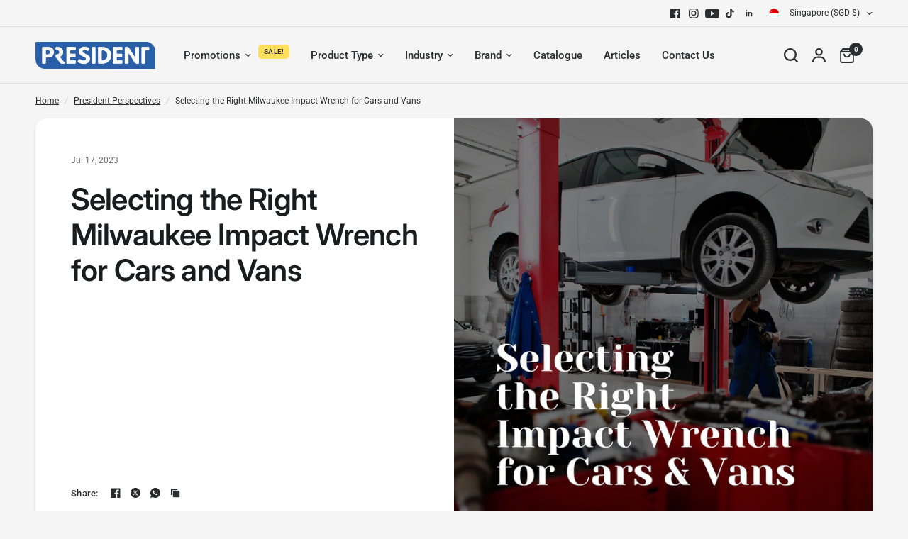

--- FILE ---
content_type: text/html; charset=utf-8
request_url: https://shop.president-trading.com/blogs/president-perspectives/selecting-the-right-milwaukee-impact-wrench-for-cars-and-vans
body_size: 32855
content:
<!doctype html><html class="no-js" lang="en" dir="ltr">
<head>
	<meta charset="utf-8">
	<meta http-equiv="X-UA-Compatible" content="IE=edge,chrome=1">
	<meta name="viewport" content="width=device-width, initial-scale=1, maximum-scale=5, viewport-fit=cover">
	<meta name="theme-color" content="#f5f5f5">
	<link rel="canonical" href="https://shop.president-trading.com/blogs/president-perspectives/selecting-the-right-milwaukee-impact-wrench-for-cars-and-vans">
	<link rel="preconnect" href="https://cdn.shopify.com" crossorigin>
	<link rel="preload" as="style" href="//shop.president-trading.com/cdn/shop/t/40/assets/app.css?v=144410666257570026811764302693">
<link rel="preload" as="style" href="//shop.president-trading.com/cdn/shop/t/40/assets/product-grid.css?v=182556147575089601361764302693">



<link rel="preload" as="script" href="//shop.president-trading.com/cdn/shop/t/40/assets/animations.min.js?v=147813703405119417831764302693">

<link rel="preload" as="script" href="//shop.president-trading.com/cdn/shop/t/40/assets/header.js?v=6094887744313169711764302693">
<link rel="preload" as="script" href="//shop.president-trading.com/cdn/shop/t/40/assets/vendor.min.js?v=3813312436454354751764302693">
<link rel="preload" as="script" href="//shop.president-trading.com/cdn/shop/t/40/assets/app.js?v=91368911961534120321764302693">

<script>
window.lazySizesConfig = window.lazySizesConfig || {};
window.lazySizesConfig.expand = 250;
window.lazySizesConfig.loadMode = 1;
window.lazySizesConfig.loadHidden = false;
</script>


	<link rel="icon" type="image/png" href="//shop.president-trading.com/cdn/shop/files/PTC_Logo_Favicon_Sq_Round.png?crop=center&height=32&v=1701226938&width=32">

<title>Selecting the Right Milwaukee Impact Wrench for Cars and Vans – President Trading Singapore</title>

	
	<meta name="description" content="Choosing the right Milwaukee impact wrench can be a daunting task especially with the large variety of tools available. In this article, we help you to narrow your search and focus on getting your work done in the most efficient manner. Consider what Vehicle you are working on A typical user will work with motorcycles ">
	
<link rel="preconnect" href="https://fonts.shopifycdn.com" crossorigin>

<meta property="og:site_name" content="President Trading Singapore">
<meta property="og:url" content="https://shop.president-trading.com/blogs/president-perspectives/selecting-the-right-milwaukee-impact-wrench-for-cars-and-vans">
<meta property="og:title" content="Selecting the Right Milwaukee Impact Wrench for Cars and Vans">
<meta property="og:type" content="article">
<meta property="og:description" content="Choosing the right Milwaukee impact wrench can be a daunting task especially with the large variety of tools available. In this article, we help you to narrow your search and focus on getting your work done in the most efficient manner. Consider what Vehicle you are working on A typical user will work with motorcycles "><meta property="og:image" content="http://shop.president-trading.com/cdn/shop/articles/Blog_Image_-_Right_Impact_Wrench_Car_Van.png?v=1764259857">
  <meta property="og:image:secure_url" content="https://shop.president-trading.com/cdn/shop/articles/Blog_Image_-_Right_Impact_Wrench_Car_Van.png?v=1764259857">
  <meta property="og:image:width" content="2160">
  <meta property="og:image:height" content="2160"><meta name="twitter:card" content="summary_large_image">
<meta name="twitter:title" content="Selecting the Right Milwaukee Impact Wrench for Cars and Vans">
<meta name="twitter:description" content="Choosing the right Milwaukee impact wrench can be a daunting task especially with the large variety of tools available. In this article, we help you to narrow your search and focus on getting your work done in the most efficient manner. Consider what Vehicle you are working on A typical user will work with motorcycles ">


	<link href="//shop.president-trading.com/cdn/shop/t/40/assets/app.css?v=144410666257570026811764302693" rel="stylesheet" type="text/css" media="all" />
	<link href="//shop.president-trading.com/cdn/shop/t/40/assets/product-grid.css?v=182556147575089601361764302693" rel="stylesheet" type="text/css" media="all" />

	<style data-shopify>
	@font-face {
  font-family: Roboto;
  font-weight: 400;
  font-style: normal;
  font-display: swap;
  src: url("//shop.president-trading.com/cdn/fonts/roboto/roboto_n4.2019d890f07b1852f56ce63ba45b2db45d852cba.woff2") format("woff2"),
       url("//shop.president-trading.com/cdn/fonts/roboto/roboto_n4.238690e0007583582327135619c5f7971652fa9d.woff") format("woff");
}

@font-face {
  font-family: Roboto;
  font-weight: 500;
  font-style: normal;
  font-display: swap;
  src: url("//shop.president-trading.com/cdn/fonts/roboto/roboto_n5.250d51708d76acbac296b0e21ede8f81de4e37aa.woff2") format("woff2"),
       url("//shop.president-trading.com/cdn/fonts/roboto/roboto_n5.535e8c56f4cbbdea416167af50ab0ff1360a3949.woff") format("woff");
}

@font-face {
  font-family: Roboto;
  font-weight: 600;
  font-style: normal;
  font-display: swap;
  src: url("//shop.president-trading.com/cdn/fonts/roboto/roboto_n6.3d305d5382545b48404c304160aadee38c90ef9d.woff2") format("woff2"),
       url("//shop.president-trading.com/cdn/fonts/roboto/roboto_n6.bb37be020157f87e181e5489d5e9137ad60c47a2.woff") format("woff");
}

@font-face {
  font-family: Roboto;
  font-weight: 400;
  font-style: italic;
  font-display: swap;
  src: url("//shop.president-trading.com/cdn/fonts/roboto/roboto_i4.57ce898ccda22ee84f49e6b57ae302250655e2d4.woff2") format("woff2"),
       url("//shop.president-trading.com/cdn/fonts/roboto/roboto_i4.b21f3bd061cbcb83b824ae8c7671a82587b264bf.woff") format("woff");
}

@font-face {
  font-family: Roboto;
  font-weight: 600;
  font-style: italic;
  font-display: swap;
  src: url("//shop.president-trading.com/cdn/fonts/roboto/roboto_i6.ebd6b6733fb2b030d60cbf61316511a7ffd82fb3.woff2") format("woff2"),
       url("//shop.president-trading.com/cdn/fonts/roboto/roboto_i6.1363905a6d5249605bc5e0f859663ffe95ac3bed.woff") format("woff");
}


		@font-face {
  font-family: Inter;
  font-weight: 600;
  font-style: normal;
  font-display: swap;
  src: url("//shop.president-trading.com/cdn/fonts/inter/inter_n6.771af0474a71b3797eb38f3487d6fb79d43b6877.woff2") format("woff2"),
       url("//shop.president-trading.com/cdn/fonts/inter/inter_n6.88c903d8f9e157d48b73b7777d0642925bcecde7.woff") format("woff");
}

@font-face {
  font-family: Inter;
  font-weight: 400;
  font-style: normal;
  font-display: swap;
  src: url("//shop.president-trading.com/cdn/fonts/inter/inter_n4.b2a3f24c19b4de56e8871f609e73ca7f6d2e2bb9.woff2") format("woff2"),
       url("//shop.president-trading.com/cdn/fonts/inter/inter_n4.af8052d517e0c9ffac7b814872cecc27ae1fa132.woff") format("woff");
}

h1,h2,h3,h4,h5,h6,
	.h1,.h2,.h3,.h4,.h5,.h6,
	.logolink.text-logo,
	.heading-font,
	.h1-xlarge,
	.h1-large,
	blockquote p,
	blockquote span,
	.customer-addresses .my-address .address-index {
		font-style: normal;
		font-weight: 600;
		font-family: Inter, sans-serif;
	}
	body,
	.body-font,
	.thb-product-detail .product-title {
		font-style: normal;
		font-weight: 400;
		font-family: Roboto, sans-serif;
	}
	:root {
		--mobile-swipe-width: calc(90vw - 15px);
		--grid-width: 1280px;
		--grid-width-row: 1380px;
		--font-body-scale: 1.0;
		--font-body-line-height-scale: 1.0;
		--font-body-letter-spacing: 0.0em;
		--font-announcement-scale: 1.0;
		--font-body-medium-weight: 500;
    --font-body-bold-weight: 600;
		--font-heading-scale: 1.0;
		--font-heading-line-height-scale: 1.0;
		--font-heading-letter-spacing: -0.02em;
		--font-navigation-scale: 1.0;
		--font-product-price-scale: 1.0;
		--font-product-title-scale: 1.0;
		--font-product-title-line-height-scale: 1.0;
		--button-letter-spacing: 0.0em;

		--block-border-radius: 16px;
		--button-border-radius: 25px;
		--input-border-radius: 6px;

		--bg-body: #f5f5f5;
		--bg-body-rgb: 245,245,245;
		--bg-body-darken: #ededed;
		--payment-terms-background-color: #f5f5f5;
		
		--color-body: #2c2d2e;
		--color-body-rgb: 44,45,46;
		--color-heading: #1a1c1d;
		--color-heading-rgb: 26,28,29;

		--color-accent: #1357AF;
		--color-accent-hover: #10478f;
		--color-accent-rgb: 19,87,175;
		--color-border: #DADCE0;
		--color-form-border: #D3D3D3;
		--color-overlay-rgb: 159,163,167;

		--shopify-accelerated-checkout-button-block-size: 50px;
		--shopify-accelerated-checkout-inline-alignment: center;
		--shopify-accelerated-checkout-skeleton-animation-duration: 0.25s;
		--shopify-accelerated-checkout-button-border-radius: 25px;

		--color-drawer-bg: #ffffff;
		--color-drawer-bg-rgb: 255,255,255;

		--color-announcement-bar-text: #ffffff;
		--color-announcement-bar-bg: #2C2D2E;

		--color-secondary-menu-text: #2c2d2e;
		--color-secondary-menu-bg: #F5F5F5;

		--color-header-bg: #F5F5F5;
		--color-header-bg-rgb: 245,245,245;
		--color-header-text: #2c2d2e;
		--color-header-text-rgb: 44,45,46;
		--color-header-links: #2c2d2e;
		--color-header-links-rgb: 44,45,46;
		--color-header-links-hover: #1357AF;
		--color-header-links-hover-rgb: 19,87,175;
		--color-header-icons: #2C2D2E;
		--color-header-border: #E2E2E2;

		--solid-button-background: #2c2d2e;
		--solid-button-background-hover: #1b1b1c;
		--solid-button-label: #ffffff;
		--white-button-label: #2c2d2e;

		--color-price: #2c2d2e;
		--color-price-rgb: 44,45,46;
		--color-price-discounted: #1357AF;

		--color-star: #FFAA47;

		--color-inventory-instock: #279A4B;
		--color-inventory-lowstock: #e97f32;--block-shadows: 0px 4px 6px rgba(0, 0, 0, 0.08);--section-spacing-mobile: 50px;
		--section-spacing-desktop: 80px;--color-product-card-bg: #f5f5f5;--color-article-card-bg: #ffffff;--color-badge-text: #ffffff;
		--color-badge-sold-out: #6d6b6b;
		--color-badge-sale: #c62a32;
		--color-badge-preorder: #666666;
		--badge-corner-radius: 14px;


		--color-footer-heading: #FFFFFF;
		--color-footer-heading-rgb: 255,255,255;
		--color-footer-text: #dadce0;
		--color-footer-text-rgb: 218,220,224;
		--color-footer-link: #aaaeb6;
		--color-footer-link-hover: #FFFFFF;
		--color-footer-border: #868d94;
		--color-footer-border-rgb: 134,141,148;
		--color-footer-bg: #2c2d2e;
	}



</style>


	<script>
		window.theme = window.theme || {};
		theme = {
			settings: {
				money_with_currency_format:"\u003cspan class=dualPrice\u003e${{amount}}\u003c\/span\u003e",
				cart_drawer:true},
			routes: {
				root_url: '/',
				cart_url: '/cart',
				cart_add_url: '/cart/add',
				search_url: '/search',
				cart_change_url: '/cart/change',
				cart_update_url: '/cart/update',
				predictive_search_url: '/search/suggest',
			},
			variantStrings: {
        addToCart: `Add to cart`,
        soldOut: `Sold out`,
        unavailable: `Unavailable`,
        preOrder: `Pre-order`,
      },
			strings: {
				requiresTerms: `You must agree with the terms and conditions of sales to check out`,
				shippingEstimatorNoResults: `Sorry, we do not ship to your address.`,
				shippingEstimatorOneResult: `There is one shipping rate for your address:`,
				shippingEstimatorMultipleResults: `There are several shipping rates for your address:`,
				shippingEstimatorError: `One or more error occurred while retrieving shipping rates:`
			}
		};
	</script>
	<script>window.performance && window.performance.mark && window.performance.mark('shopify.content_for_header.start');</script><meta name="google-site-verification" content="mfse8RDUfnk10wxs3capZ-niumgWyE2LNWnRRtiqQ-s">
<meta name="facebook-domain-verification" content="0gpechl0cpelq3ezx22bce6ofwjm87">
<meta id="shopify-digital-wallet" name="shopify-digital-wallet" content="/37269897261/digital_wallets/dialog">
<meta name="shopify-checkout-api-token" content="7402d23f4c802904cf8cc6f993c0d208">
<link rel="alternate" type="application/atom+xml" title="Feed" href="/blogs/president-perspectives.atom" />
<script async="async" src="/checkouts/internal/preloads.js?locale=en-SG"></script>
<link rel="preconnect" href="https://shop.app" crossorigin="anonymous">
<script async="async" src="https://shop.app/checkouts/internal/preloads.js?locale=en-SG&shop_id=37269897261" crossorigin="anonymous"></script>
<script id="apple-pay-shop-capabilities" type="application/json">{"shopId":37269897261,"countryCode":"SG","currencyCode":"SGD","merchantCapabilities":["supports3DS"],"merchantId":"gid:\/\/shopify\/Shop\/37269897261","merchantName":"President Trading Singapore","requiredBillingContactFields":["postalAddress","email","phone"],"requiredShippingContactFields":["postalAddress","email","phone"],"shippingType":"shipping","supportedNetworks":["visa","masterCard","amex"],"total":{"type":"pending","label":"President Trading Singapore","amount":"1.00"},"shopifyPaymentsEnabled":true,"supportsSubscriptions":true}</script>
<script id="shopify-features" type="application/json">{"accessToken":"7402d23f4c802904cf8cc6f993c0d208","betas":["rich-media-storefront-analytics"],"domain":"shop.president-trading.com","predictiveSearch":true,"shopId":37269897261,"locale":"en"}</script>
<script>var Shopify = Shopify || {};
Shopify.shop = "presidenttrading.myshopify.com";
Shopify.locale = "en";
Shopify.currency = {"active":"SGD","rate":"1.0"};
Shopify.country = "SG";
Shopify.theme = {"name":"Latest with Collection FAQ + Buying guide","id":146388615319,"schema_name":"Vision","schema_version":"8.1.0","theme_store_id":2053,"role":"main"};
Shopify.theme.handle = "null";
Shopify.theme.style = {"id":null,"handle":null};
Shopify.cdnHost = "shop.president-trading.com/cdn";
Shopify.routes = Shopify.routes || {};
Shopify.routes.root = "/";</script>
<script type="module">!function(o){(o.Shopify=o.Shopify||{}).modules=!0}(window);</script>
<script>!function(o){function n(){var o=[];function n(){o.push(Array.prototype.slice.apply(arguments))}return n.q=o,n}var t=o.Shopify=o.Shopify||{};t.loadFeatures=n(),t.autoloadFeatures=n()}(window);</script>
<script>
  window.ShopifyPay = window.ShopifyPay || {};
  window.ShopifyPay.apiHost = "shop.app\/pay";
  window.ShopifyPay.redirectState = null;
</script>
<script id="shop-js-analytics" type="application/json">{"pageType":"article"}</script>
<script defer="defer" async type="module" src="//shop.president-trading.com/cdn/shopifycloud/shop-js/modules/v2/client.init-shop-cart-sync_BdyHc3Nr.en.esm.js"></script>
<script defer="defer" async type="module" src="//shop.president-trading.com/cdn/shopifycloud/shop-js/modules/v2/chunk.common_Daul8nwZ.esm.js"></script>
<script type="module">
  await import("//shop.president-trading.com/cdn/shopifycloud/shop-js/modules/v2/client.init-shop-cart-sync_BdyHc3Nr.en.esm.js");
await import("//shop.president-trading.com/cdn/shopifycloud/shop-js/modules/v2/chunk.common_Daul8nwZ.esm.js");

  window.Shopify.SignInWithShop?.initShopCartSync?.({"fedCMEnabled":true,"windoidEnabled":true});

</script>
<script>
  window.Shopify = window.Shopify || {};
  if (!window.Shopify.featureAssets) window.Shopify.featureAssets = {};
  window.Shopify.featureAssets['shop-js'] = {"shop-cart-sync":["modules/v2/client.shop-cart-sync_QYOiDySF.en.esm.js","modules/v2/chunk.common_Daul8nwZ.esm.js"],"init-fed-cm":["modules/v2/client.init-fed-cm_DchLp9rc.en.esm.js","modules/v2/chunk.common_Daul8nwZ.esm.js"],"shop-button":["modules/v2/client.shop-button_OV7bAJc5.en.esm.js","modules/v2/chunk.common_Daul8nwZ.esm.js"],"init-windoid":["modules/v2/client.init-windoid_DwxFKQ8e.en.esm.js","modules/v2/chunk.common_Daul8nwZ.esm.js"],"shop-cash-offers":["modules/v2/client.shop-cash-offers_DWtL6Bq3.en.esm.js","modules/v2/chunk.common_Daul8nwZ.esm.js","modules/v2/chunk.modal_CQq8HTM6.esm.js"],"shop-toast-manager":["modules/v2/client.shop-toast-manager_CX9r1SjA.en.esm.js","modules/v2/chunk.common_Daul8nwZ.esm.js"],"init-shop-email-lookup-coordinator":["modules/v2/client.init-shop-email-lookup-coordinator_UhKnw74l.en.esm.js","modules/v2/chunk.common_Daul8nwZ.esm.js"],"pay-button":["modules/v2/client.pay-button_DzxNnLDY.en.esm.js","modules/v2/chunk.common_Daul8nwZ.esm.js"],"avatar":["modules/v2/client.avatar_BTnouDA3.en.esm.js"],"init-shop-cart-sync":["modules/v2/client.init-shop-cart-sync_BdyHc3Nr.en.esm.js","modules/v2/chunk.common_Daul8nwZ.esm.js"],"shop-login-button":["modules/v2/client.shop-login-button_D8B466_1.en.esm.js","modules/v2/chunk.common_Daul8nwZ.esm.js","modules/v2/chunk.modal_CQq8HTM6.esm.js"],"init-customer-accounts-sign-up":["modules/v2/client.init-customer-accounts-sign-up_C8fpPm4i.en.esm.js","modules/v2/client.shop-login-button_D8B466_1.en.esm.js","modules/v2/chunk.common_Daul8nwZ.esm.js","modules/v2/chunk.modal_CQq8HTM6.esm.js"],"init-shop-for-new-customer-accounts":["modules/v2/client.init-shop-for-new-customer-accounts_CVTO0Ztu.en.esm.js","modules/v2/client.shop-login-button_D8B466_1.en.esm.js","modules/v2/chunk.common_Daul8nwZ.esm.js","modules/v2/chunk.modal_CQq8HTM6.esm.js"],"init-customer-accounts":["modules/v2/client.init-customer-accounts_dRgKMfrE.en.esm.js","modules/v2/client.shop-login-button_D8B466_1.en.esm.js","modules/v2/chunk.common_Daul8nwZ.esm.js","modules/v2/chunk.modal_CQq8HTM6.esm.js"],"shop-follow-button":["modules/v2/client.shop-follow-button_CkZpjEct.en.esm.js","modules/v2/chunk.common_Daul8nwZ.esm.js","modules/v2/chunk.modal_CQq8HTM6.esm.js"],"lead-capture":["modules/v2/client.lead-capture_BntHBhfp.en.esm.js","modules/v2/chunk.common_Daul8nwZ.esm.js","modules/v2/chunk.modal_CQq8HTM6.esm.js"],"checkout-modal":["modules/v2/client.checkout-modal_CfxcYbTm.en.esm.js","modules/v2/chunk.common_Daul8nwZ.esm.js","modules/v2/chunk.modal_CQq8HTM6.esm.js"],"shop-login":["modules/v2/client.shop-login_Da4GZ2H6.en.esm.js","modules/v2/chunk.common_Daul8nwZ.esm.js","modules/v2/chunk.modal_CQq8HTM6.esm.js"],"payment-terms":["modules/v2/client.payment-terms_MV4M3zvL.en.esm.js","modules/v2/chunk.common_Daul8nwZ.esm.js","modules/v2/chunk.modal_CQq8HTM6.esm.js"]};
</script>
<script>(function() {
  var isLoaded = false;
  function asyncLoad() {
    if (isLoaded) return;
    isLoaded = true;
    var urls = ["https:\/\/static2.rapidsearch.dev\/resultpage.js?shop=presidenttrading.myshopify.com"];
    for (var i = 0; i < urls.length; i++) {
      var s = document.createElement('script');
      s.type = 'text/javascript';
      s.async = true;
      s.src = urls[i];
      var x = document.getElementsByTagName('script')[0];
      x.parentNode.insertBefore(s, x);
    }
  };
  if(window.attachEvent) {
    window.attachEvent('onload', asyncLoad);
  } else {
    window.addEventListener('load', asyncLoad, false);
  }
})();</script>
<script id="__st">var __st={"a":37269897261,"offset":28800,"reqid":"f97be747-3c2a-4a53-952f-711fb09280c3-1769006197","pageurl":"shop.president-trading.com\/blogs\/president-perspectives\/selecting-the-right-milwaukee-impact-wrench-for-cars-and-vans","s":"articles-564034404503","u":"eadb0c53488f","p":"article","rtyp":"article","rid":564034404503};</script>
<script>window.ShopifyPaypalV4VisibilityTracking = true;</script>
<script id="captcha-bootstrap">!function(){'use strict';const t='contact',e='account',n='new_comment',o=[[t,t],['blogs',n],['comments',n],[t,'customer']],c=[[e,'customer_login'],[e,'guest_login'],[e,'recover_customer_password'],[e,'create_customer']],r=t=>t.map((([t,e])=>`form[action*='/${t}']:not([data-nocaptcha='true']) input[name='form_type'][value='${e}']`)).join(','),a=t=>()=>t?[...document.querySelectorAll(t)].map((t=>t.form)):[];function s(){const t=[...o],e=r(t);return a(e)}const i='password',u='form_key',d=['recaptcha-v3-token','g-recaptcha-response','h-captcha-response',i],f=()=>{try{return window.sessionStorage}catch{return}},m='__shopify_v',_=t=>t.elements[u];function p(t,e,n=!1){try{const o=window.sessionStorage,c=JSON.parse(o.getItem(e)),{data:r}=function(t){const{data:e,action:n}=t;return t[m]||n?{data:e,action:n}:{data:t,action:n}}(c);for(const[e,n]of Object.entries(r))t.elements[e]&&(t.elements[e].value=n);n&&o.removeItem(e)}catch(o){console.error('form repopulation failed',{error:o})}}const l='form_type',E='cptcha';function T(t){t.dataset[E]=!0}const w=window,h=w.document,L='Shopify',v='ce_forms',y='captcha';let A=!1;((t,e)=>{const n=(g='f06e6c50-85a8-45c8-87d0-21a2b65856fe',I='https://cdn.shopify.com/shopifycloud/storefront-forms-hcaptcha/ce_storefront_forms_captcha_hcaptcha.v1.5.2.iife.js',D={infoText:'Protected by hCaptcha',privacyText:'Privacy',termsText:'Terms'},(t,e,n)=>{const o=w[L][v],c=o.bindForm;if(c)return c(t,g,e,D).then(n);var r;o.q.push([[t,g,e,D],n]),r=I,A||(h.body.append(Object.assign(h.createElement('script'),{id:'captcha-provider',async:!0,src:r})),A=!0)});var g,I,D;w[L]=w[L]||{},w[L][v]=w[L][v]||{},w[L][v].q=[],w[L][y]=w[L][y]||{},w[L][y].protect=function(t,e){n(t,void 0,e),T(t)},Object.freeze(w[L][y]),function(t,e,n,w,h,L){const[v,y,A,g]=function(t,e,n){const i=e?o:[],u=t?c:[],d=[...i,...u],f=r(d),m=r(i),_=r(d.filter((([t,e])=>n.includes(e))));return[a(f),a(m),a(_),s()]}(w,h,L),I=t=>{const e=t.target;return e instanceof HTMLFormElement?e:e&&e.form},D=t=>v().includes(t);t.addEventListener('submit',(t=>{const e=I(t);if(!e)return;const n=D(e)&&!e.dataset.hcaptchaBound&&!e.dataset.recaptchaBound,o=_(e),c=g().includes(e)&&(!o||!o.value);(n||c)&&t.preventDefault(),c&&!n&&(function(t){try{if(!f())return;!function(t){const e=f();if(!e)return;const n=_(t);if(!n)return;const o=n.value;o&&e.removeItem(o)}(t);const e=Array.from(Array(32),(()=>Math.random().toString(36)[2])).join('');!function(t,e){_(t)||t.append(Object.assign(document.createElement('input'),{type:'hidden',name:u})),t.elements[u].value=e}(t,e),function(t,e){const n=f();if(!n)return;const o=[...t.querySelectorAll(`input[type='${i}']`)].map((({name:t})=>t)),c=[...d,...o],r={};for(const[a,s]of new FormData(t).entries())c.includes(a)||(r[a]=s);n.setItem(e,JSON.stringify({[m]:1,action:t.action,data:r}))}(t,e)}catch(e){console.error('failed to persist form',e)}}(e),e.submit())}));const S=(t,e)=>{t&&!t.dataset[E]&&(n(t,e.some((e=>e===t))),T(t))};for(const o of['focusin','change'])t.addEventListener(o,(t=>{const e=I(t);D(e)&&S(e,y())}));const B=e.get('form_key'),M=e.get(l),P=B&&M;t.addEventListener('DOMContentLoaded',(()=>{const t=y();if(P)for(const e of t)e.elements[l].value===M&&p(e,B);[...new Set([...A(),...v().filter((t=>'true'===t.dataset.shopifyCaptcha))])].forEach((e=>S(e,t)))}))}(h,new URLSearchParams(w.location.search),n,t,e,['guest_login'])})(!0,!0)}();</script>
<script integrity="sha256-4kQ18oKyAcykRKYeNunJcIwy7WH5gtpwJnB7kiuLZ1E=" data-source-attribution="shopify.loadfeatures" defer="defer" src="//shop.president-trading.com/cdn/shopifycloud/storefront/assets/storefront/load_feature-a0a9edcb.js" crossorigin="anonymous"></script>
<script crossorigin="anonymous" defer="defer" src="//shop.president-trading.com/cdn/shopifycloud/storefront/assets/shopify_pay/storefront-65b4c6d7.js?v=20250812"></script>
<script data-source-attribution="shopify.dynamic_checkout.dynamic.init">var Shopify=Shopify||{};Shopify.PaymentButton=Shopify.PaymentButton||{isStorefrontPortableWallets:!0,init:function(){window.Shopify.PaymentButton.init=function(){};var t=document.createElement("script");t.src="https://shop.president-trading.com/cdn/shopifycloud/portable-wallets/latest/portable-wallets.en.js",t.type="module",document.head.appendChild(t)}};
</script>
<script data-source-attribution="shopify.dynamic_checkout.buyer_consent">
  function portableWalletsHideBuyerConsent(e){var t=document.getElementById("shopify-buyer-consent"),n=document.getElementById("shopify-subscription-policy-button");t&&n&&(t.classList.add("hidden"),t.setAttribute("aria-hidden","true"),n.removeEventListener("click",e))}function portableWalletsShowBuyerConsent(e){var t=document.getElementById("shopify-buyer-consent"),n=document.getElementById("shopify-subscription-policy-button");t&&n&&(t.classList.remove("hidden"),t.removeAttribute("aria-hidden"),n.addEventListener("click",e))}window.Shopify?.PaymentButton&&(window.Shopify.PaymentButton.hideBuyerConsent=portableWalletsHideBuyerConsent,window.Shopify.PaymentButton.showBuyerConsent=portableWalletsShowBuyerConsent);
</script>
<script data-source-attribution="shopify.dynamic_checkout.cart.bootstrap">document.addEventListener("DOMContentLoaded",(function(){function t(){return document.querySelector("shopify-accelerated-checkout-cart, shopify-accelerated-checkout")}if(t())Shopify.PaymentButton.init();else{new MutationObserver((function(e,n){t()&&(Shopify.PaymentButton.init(),n.disconnect())})).observe(document.body,{childList:!0,subtree:!0})}}));
</script>
<link id="shopify-accelerated-checkout-styles" rel="stylesheet" media="screen" href="https://shop.president-trading.com/cdn/shopifycloud/portable-wallets/latest/accelerated-checkout-backwards-compat.css" crossorigin="anonymous">
<style id="shopify-accelerated-checkout-cart">
        #shopify-buyer-consent {
  margin-top: 1em;
  display: inline-block;
  width: 100%;
}

#shopify-buyer-consent.hidden {
  display: none;
}

#shopify-subscription-policy-button {
  background: none;
  border: none;
  padding: 0;
  text-decoration: underline;
  font-size: inherit;
  cursor: pointer;
}

#shopify-subscription-policy-button::before {
  box-shadow: none;
}

      </style>

<script>window.performance && window.performance.mark && window.performance.mark('shopify.content_for_header.end');</script> <!-- Header hook for plugins -->

	<script>document.documentElement.className = document.documentElement.className.replace('no-js', 'js');</script>
	<script>
                var url = 'https://wati-integration-prod-service.clare.ai/v2/watiWidget.js?6100';
                var s = document.createElement('script');
                s.type = 'text/javascript';
                s.async = true;
                s.src = url;
                var options = {
                "enabled":true,
                "chatButtonSetting":{
                    "backgroundColor":"#2159a8",
                    "ctaText":"Chat with us",
                    "borderRadius":"25",
                    "marginLeft": "0",
                    "marginRight": "20",
                    "marginBottom": "20",
                    "ctaIconWATI":false,
                    "position":"right"
                },
                "brandSetting":{
                    "brandName":"Wati",
                    "brandSubTitle":"undefined",
                    "brandImg":"https://www.wati.io/wp-content/uploads/2023/04/Wati-logo.svg",
                    "welcomeText":"Hi there!\nHow can I help you?",
                    "messageText":"Hello, %0A I have a question about {{page_link}}",
                    "backgroundColor":"#2159a8",
                    "ctaText":"Chat with us",
                    "borderRadius":"25",
                    "autoShow":false,
                    "phoneNumber":"6589017877"
                },
                "quickReplyButtons":[
                    {
                        "text":"Call Us",
                        "action":"call",
                        "phoneNumber":"+6569777877"
                    }
                ]
                };
                s.onload = function() {
                    CreateWhatsappChatWidget(options);
                };
                var x = document.getElementsByTagName('script')[0];
                x.parentNode.insertBefore(s, x);
            </script>



  <script type="text/javascript">
    window.RapidSearchAdmin = false;
  </script>


  <script>
		!function(t,e){var o,n,p,r;e.__SV||(window.posthog && window.posthog.__loaded)||(window.posthog=e,e._i=[],e.init=function(i,s,a){function g(t,e){var o=e.split(".");2==o.length&&(t=t[o[0]],e=o[1]),t[e]=function(){t.push([e].concat(Array.prototype.slice.call(arguments,0)))}}(p=t.createElement("script")).type="text/javascript",p.crossOrigin="anonymous",p.async=!0,p.src=s.api_host.replace(".i.posthog.com","-assets.i.posthog.com")+"/static/array.js",(r=t.getElementsByTagName("script")[0]).parentNode.insertBefore(p,r);var u=e;for(void 0!==a?u=e[a]=[]:a="posthog",u.people=u.people||[],u.toString=function(t){var e="posthog";return"posthog"!==a&&(e+="."+a),t||(e+=" (stub)"),e},u.people.toString=function(){return u.toString(1)+".people (stub)"},o="init zr Wr fi Br Gr ci Nr Hr capture Ui calculateEventProperties Kr register register_once register_for_session unregister unregister_for_session Zr getFeatureFlag getFeatureFlagPayload isFeatureEnabled reloadFeatureFlags updateEarlyAccessFeatureEnrollment getEarlyAccessFeatures on onFeatureFlags onSurveysLoaded onSessionId getSurveys getActiveMatchingSurveys renderSurvey displaySurvey cancelPendingSurvey canRenderSurvey canRenderSurveyAsync identify setPersonProperties group resetGroups setPersonPropertiesForFlags resetPersonPropertiesForFlags setGroupPropertiesForFlags resetGroupPropertiesForFlags reset get_distinct_id getGroups get_session_id get_session_replay_url alias set_config startSessionRecording stopSessionRecording sessionRecordingStarted captureException loadToolbar get_property getSessionProperty Xr Jr createPersonProfile Qr jr ts opt_in_capturing opt_out_capturing has_opted_in_capturing has_opted_out_capturing get_explicit_consent_status is_capturing clear_opt_in_out_capturing Vr debug O Yr getPageViewId captureTraceFeedback captureTraceMetric Or".split(" "),n=0;n<o.length;n++)g(u,o[n]);e._i.push([i,s,a])},e.__SV=1)}(document,window.posthog||[]);
		posthog.init('phc_Bb4E4y5AIo7iuqDLORTreU5ZbDd7LKEiAxNWED4XEHF', {
			api_host: 'https://us.i.posthog.com',
			defaults: '2025-11-30',
			person_profiles: 'always',
		})
	</script>
<!-- BEGIN app block: shopify://apps/also-bought/blocks/app-embed-block/b94b27b4-738d-4d92-9e60-43c22d1da3f2 --><script>
    window.codeblackbelt = window.codeblackbelt || {};
    window.codeblackbelt.shop = window.codeblackbelt.shop || 'presidenttrading.myshopify.com';
    </script><script src="//cdn.codeblackbelt.com/widgets/also-bought/bootstrap.min.js?version=2026012122+0800" async></script>
<!-- END app block --><script src="https://cdn.shopify.com/extensions/1f805629-c1d3-44c5-afa0-f2ef641295ef/booster-page-speed-optimizer-1/assets/speed-embed.js" type="text/javascript" defer="defer"></script>
<link href="https://monorail-edge.shopifysvc.com" rel="dns-prefetch">
<script>(function(){if ("sendBeacon" in navigator && "performance" in window) {try {var session_token_from_headers = performance.getEntriesByType('navigation')[0].serverTiming.find(x => x.name == '_s').description;} catch {var session_token_from_headers = undefined;}var session_cookie_matches = document.cookie.match(/_shopify_s=([^;]*)/);var session_token_from_cookie = session_cookie_matches && session_cookie_matches.length === 2 ? session_cookie_matches[1] : "";var session_token = session_token_from_headers || session_token_from_cookie || "";function handle_abandonment_event(e) {var entries = performance.getEntries().filter(function(entry) {return /monorail-edge.shopifysvc.com/.test(entry.name);});if (!window.abandonment_tracked && entries.length === 0) {window.abandonment_tracked = true;var currentMs = Date.now();var navigation_start = performance.timing.navigationStart;var payload = {shop_id: 37269897261,url: window.location.href,navigation_start,duration: currentMs - navigation_start,session_token,page_type: "article"};window.navigator.sendBeacon("https://monorail-edge.shopifysvc.com/v1/produce", JSON.stringify({schema_id: "online_store_buyer_site_abandonment/1.1",payload: payload,metadata: {event_created_at_ms: currentMs,event_sent_at_ms: currentMs}}));}}window.addEventListener('pagehide', handle_abandonment_event);}}());</script>
<script id="web-pixels-manager-setup">(function e(e,d,r,n,o){if(void 0===o&&(o={}),!Boolean(null===(a=null===(i=window.Shopify)||void 0===i?void 0:i.analytics)||void 0===a?void 0:a.replayQueue)){var i,a;window.Shopify=window.Shopify||{};var t=window.Shopify;t.analytics=t.analytics||{};var s=t.analytics;s.replayQueue=[],s.publish=function(e,d,r){return s.replayQueue.push([e,d,r]),!0};try{self.performance.mark("wpm:start")}catch(e){}var l=function(){var e={modern:/Edge?\/(1{2}[4-9]|1[2-9]\d|[2-9]\d{2}|\d{4,})\.\d+(\.\d+|)|Firefox\/(1{2}[4-9]|1[2-9]\d|[2-9]\d{2}|\d{4,})\.\d+(\.\d+|)|Chrom(ium|e)\/(9{2}|\d{3,})\.\d+(\.\d+|)|(Maci|X1{2}).+ Version\/(15\.\d+|(1[6-9]|[2-9]\d|\d{3,})\.\d+)([,.]\d+|)( \(\w+\)|)( Mobile\/\w+|) Safari\/|Chrome.+OPR\/(9{2}|\d{3,})\.\d+\.\d+|(CPU[ +]OS|iPhone[ +]OS|CPU[ +]iPhone|CPU IPhone OS|CPU iPad OS)[ +]+(15[._]\d+|(1[6-9]|[2-9]\d|\d{3,})[._]\d+)([._]\d+|)|Android:?[ /-](13[3-9]|1[4-9]\d|[2-9]\d{2}|\d{4,})(\.\d+|)(\.\d+|)|Android.+Firefox\/(13[5-9]|1[4-9]\d|[2-9]\d{2}|\d{4,})\.\d+(\.\d+|)|Android.+Chrom(ium|e)\/(13[3-9]|1[4-9]\d|[2-9]\d{2}|\d{4,})\.\d+(\.\d+|)|SamsungBrowser\/([2-9]\d|\d{3,})\.\d+/,legacy:/Edge?\/(1[6-9]|[2-9]\d|\d{3,})\.\d+(\.\d+|)|Firefox\/(5[4-9]|[6-9]\d|\d{3,})\.\d+(\.\d+|)|Chrom(ium|e)\/(5[1-9]|[6-9]\d|\d{3,})\.\d+(\.\d+|)([\d.]+$|.*Safari\/(?![\d.]+ Edge\/[\d.]+$))|(Maci|X1{2}).+ Version\/(10\.\d+|(1[1-9]|[2-9]\d|\d{3,})\.\d+)([,.]\d+|)( \(\w+\)|)( Mobile\/\w+|) Safari\/|Chrome.+OPR\/(3[89]|[4-9]\d|\d{3,})\.\d+\.\d+|(CPU[ +]OS|iPhone[ +]OS|CPU[ +]iPhone|CPU IPhone OS|CPU iPad OS)[ +]+(10[._]\d+|(1[1-9]|[2-9]\d|\d{3,})[._]\d+)([._]\d+|)|Android:?[ /-](13[3-9]|1[4-9]\d|[2-9]\d{2}|\d{4,})(\.\d+|)(\.\d+|)|Mobile Safari.+OPR\/([89]\d|\d{3,})\.\d+\.\d+|Android.+Firefox\/(13[5-9]|1[4-9]\d|[2-9]\d{2}|\d{4,})\.\d+(\.\d+|)|Android.+Chrom(ium|e)\/(13[3-9]|1[4-9]\d|[2-9]\d{2}|\d{4,})\.\d+(\.\d+|)|Android.+(UC? ?Browser|UCWEB|U3)[ /]?(15\.([5-9]|\d{2,})|(1[6-9]|[2-9]\d|\d{3,})\.\d+)\.\d+|SamsungBrowser\/(5\.\d+|([6-9]|\d{2,})\.\d+)|Android.+MQ{2}Browser\/(14(\.(9|\d{2,})|)|(1[5-9]|[2-9]\d|\d{3,})(\.\d+|))(\.\d+|)|K[Aa][Ii]OS\/(3\.\d+|([4-9]|\d{2,})\.\d+)(\.\d+|)/},d=e.modern,r=e.legacy,n=navigator.userAgent;return n.match(d)?"modern":n.match(r)?"legacy":"unknown"}(),u="modern"===l?"modern":"legacy",c=(null!=n?n:{modern:"",legacy:""})[u],f=function(e){return[e.baseUrl,"/wpm","/b",e.hashVersion,"modern"===e.buildTarget?"m":"l",".js"].join("")}({baseUrl:d,hashVersion:r,buildTarget:u}),m=function(e){var d=e.version,r=e.bundleTarget,n=e.surface,o=e.pageUrl,i=e.monorailEndpoint;return{emit:function(e){var a=e.status,t=e.errorMsg,s=(new Date).getTime(),l=JSON.stringify({metadata:{event_sent_at_ms:s},events:[{schema_id:"web_pixels_manager_load/3.1",payload:{version:d,bundle_target:r,page_url:o,status:a,surface:n,error_msg:t},metadata:{event_created_at_ms:s}}]});if(!i)return console&&console.warn&&console.warn("[Web Pixels Manager] No Monorail endpoint provided, skipping logging."),!1;try{return self.navigator.sendBeacon.bind(self.navigator)(i,l)}catch(e){}var u=new XMLHttpRequest;try{return u.open("POST",i,!0),u.setRequestHeader("Content-Type","text/plain"),u.send(l),!0}catch(e){return console&&console.warn&&console.warn("[Web Pixels Manager] Got an unhandled error while logging to Monorail."),!1}}}}({version:r,bundleTarget:l,surface:e.surface,pageUrl:self.location.href,monorailEndpoint:e.monorailEndpoint});try{o.browserTarget=l,function(e){var d=e.src,r=e.async,n=void 0===r||r,o=e.onload,i=e.onerror,a=e.sri,t=e.scriptDataAttributes,s=void 0===t?{}:t,l=document.createElement("script"),u=document.querySelector("head"),c=document.querySelector("body");if(l.async=n,l.src=d,a&&(l.integrity=a,l.crossOrigin="anonymous"),s)for(var f in s)if(Object.prototype.hasOwnProperty.call(s,f))try{l.dataset[f]=s[f]}catch(e){}if(o&&l.addEventListener("load",o),i&&l.addEventListener("error",i),u)u.appendChild(l);else{if(!c)throw new Error("Did not find a head or body element to append the script");c.appendChild(l)}}({src:f,async:!0,onload:function(){if(!function(){var e,d;return Boolean(null===(d=null===(e=window.Shopify)||void 0===e?void 0:e.analytics)||void 0===d?void 0:d.initialized)}()){var d=window.webPixelsManager.init(e)||void 0;if(d){var r=window.Shopify.analytics;r.replayQueue.forEach((function(e){var r=e[0],n=e[1],o=e[2];d.publishCustomEvent(r,n,o)})),r.replayQueue=[],r.publish=d.publishCustomEvent,r.visitor=d.visitor,r.initialized=!0}}},onerror:function(){return m.emit({status:"failed",errorMsg:"".concat(f," has failed to load")})},sri:function(e){var d=/^sha384-[A-Za-z0-9+/=]+$/;return"string"==typeof e&&d.test(e)}(c)?c:"",scriptDataAttributes:o}),m.emit({status:"loading"})}catch(e){m.emit({status:"failed",errorMsg:(null==e?void 0:e.message)||"Unknown error"})}}})({shopId: 37269897261,storefrontBaseUrl: "https://shop.president-trading.com",extensionsBaseUrl: "https://extensions.shopifycdn.com/cdn/shopifycloud/web-pixels-manager",monorailEndpoint: "https://monorail-edge.shopifysvc.com/unstable/produce_batch",surface: "storefront-renderer",enabledBetaFlags: ["2dca8a86"],webPixelsConfigList: [{"id":"871661719","configuration":"{\"storeId\":\"presidenttrading.myshopify.com\"}","eventPayloadVersion":"v1","runtimeContext":"STRICT","scriptVersion":"e7ff4835c2df0be089f361b898b8b040","type":"APP","apiClientId":3440817,"privacyPurposes":["ANALYTICS"],"dataSharingAdjustments":{"protectedCustomerApprovalScopes":["read_customer_personal_data"]}},{"id":"623804567","configuration":"{\"config\":\"{\\\"google_tag_ids\\\":[\\\"AW-841139127\\\",\\\"GT-NBB5RG4\\\"],\\\"target_country\\\":\\\"SG\\\",\\\"gtag_events\\\":[{\\\"type\\\":\\\"begin_checkout\\\",\\\"action_label\\\":[\\\"G-V89R1QK24W\\\",\\\"AW-841139127\\\/WW7KCPK6qtMBELeHi5ED\\\"]},{\\\"type\\\":\\\"search\\\",\\\"action_label\\\":[\\\"G-V89R1QK24W\\\",\\\"AW-841139127\\\/QWMxCPW6qtMBELeHi5ED\\\"]},{\\\"type\\\":\\\"view_item\\\",\\\"action_label\\\":[\\\"G-V89R1QK24W\\\",\\\"AW-841139127\\\/rhzTCOy6qtMBELeHi5ED\\\",\\\"MC-4GJ4K41QVV\\\"]},{\\\"type\\\":\\\"purchase\\\",\\\"action_label\\\":[\\\"G-V89R1QK24W\\\",\\\"AW-841139127\\\/uQbtCOm6qtMBELeHi5ED\\\",\\\"MC-4GJ4K41QVV\\\"]},{\\\"type\\\":\\\"page_view\\\",\\\"action_label\\\":[\\\"G-V89R1QK24W\\\",\\\"AW-841139127\\\/Gok5COa6qtMBELeHi5ED\\\",\\\"MC-4GJ4K41QVV\\\"]},{\\\"type\\\":\\\"add_payment_info\\\",\\\"action_label\\\":[\\\"G-V89R1QK24W\\\",\\\"AW-841139127\\\/mA9YCPi6qtMBELeHi5ED\\\"]},{\\\"type\\\":\\\"add_to_cart\\\",\\\"action_label\\\":[\\\"G-V89R1QK24W\\\",\\\"AW-841139127\\\/orZqCO-6qtMBELeHi5ED\\\"]}],\\\"enable_monitoring_mode\\\":false}\"}","eventPayloadVersion":"v1","runtimeContext":"OPEN","scriptVersion":"b2a88bafab3e21179ed38636efcd8a93","type":"APP","apiClientId":1780363,"privacyPurposes":[],"dataSharingAdjustments":{"protectedCustomerApprovalScopes":["read_customer_address","read_customer_email","read_customer_name","read_customer_personal_data","read_customer_phone"]}},{"id":"497320087","configuration":"{\"pixelCode\":\"CJOLFDBC77UFRL374C60\"}","eventPayloadVersion":"v1","runtimeContext":"STRICT","scriptVersion":"22e92c2ad45662f435e4801458fb78cc","type":"APP","apiClientId":4383523,"privacyPurposes":["ANALYTICS","MARKETING","SALE_OF_DATA"],"dataSharingAdjustments":{"protectedCustomerApprovalScopes":["read_customer_address","read_customer_email","read_customer_name","read_customer_personal_data","read_customer_phone"]}},{"id":"237174935","configuration":"{\"pixel_id\":\"306719353829850\",\"pixel_type\":\"facebook_pixel\",\"metaapp_system_user_token\":\"-\"}","eventPayloadVersion":"v1","runtimeContext":"OPEN","scriptVersion":"ca16bc87fe92b6042fbaa3acc2fbdaa6","type":"APP","apiClientId":2329312,"privacyPurposes":["ANALYTICS","MARKETING","SALE_OF_DATA"],"dataSharingAdjustments":{"protectedCustomerApprovalScopes":["read_customer_address","read_customer_email","read_customer_name","read_customer_personal_data","read_customer_phone"]}},{"id":"shopify-app-pixel","configuration":"{}","eventPayloadVersion":"v1","runtimeContext":"STRICT","scriptVersion":"0450","apiClientId":"shopify-pixel","type":"APP","privacyPurposes":["ANALYTICS","MARKETING"]},{"id":"shopify-custom-pixel","eventPayloadVersion":"v1","runtimeContext":"LAX","scriptVersion":"0450","apiClientId":"shopify-pixel","type":"CUSTOM","privacyPurposes":["ANALYTICS","MARKETING"]}],isMerchantRequest: false,initData: {"shop":{"name":"President Trading Singapore","paymentSettings":{"currencyCode":"SGD"},"myshopifyDomain":"presidenttrading.myshopify.com","countryCode":"SG","storefrontUrl":"https:\/\/shop.president-trading.com"},"customer":null,"cart":null,"checkout":null,"productVariants":[],"purchasingCompany":null},},"https://shop.president-trading.com/cdn","fcfee988w5aeb613cpc8e4bc33m6693e112",{"modern":"","legacy":""},{"shopId":"37269897261","storefrontBaseUrl":"https:\/\/shop.president-trading.com","extensionBaseUrl":"https:\/\/extensions.shopifycdn.com\/cdn\/shopifycloud\/web-pixels-manager","surface":"storefront-renderer","enabledBetaFlags":"[\"2dca8a86\"]","isMerchantRequest":"false","hashVersion":"fcfee988w5aeb613cpc8e4bc33m6693e112","publish":"custom","events":"[[\"page_viewed\",{}]]"});</script><script>
  window.ShopifyAnalytics = window.ShopifyAnalytics || {};
  window.ShopifyAnalytics.meta = window.ShopifyAnalytics.meta || {};
  window.ShopifyAnalytics.meta.currency = 'SGD';
  var meta = {"page":{"pageType":"article","resourceType":"article","resourceId":564034404503,"requestId":"f97be747-3c2a-4a53-952f-711fb09280c3-1769006197"}};
  for (var attr in meta) {
    window.ShopifyAnalytics.meta[attr] = meta[attr];
  }
</script>
<script class="analytics">
  (function () {
    var customDocumentWrite = function(content) {
      var jquery = null;

      if (window.jQuery) {
        jquery = window.jQuery;
      } else if (window.Checkout && window.Checkout.$) {
        jquery = window.Checkout.$;
      }

      if (jquery) {
        jquery('body').append(content);
      }
    };

    var hasLoggedConversion = function(token) {
      if (token) {
        return document.cookie.indexOf('loggedConversion=' + token) !== -1;
      }
      return false;
    }

    var setCookieIfConversion = function(token) {
      if (token) {
        var twoMonthsFromNow = new Date(Date.now());
        twoMonthsFromNow.setMonth(twoMonthsFromNow.getMonth() + 2);

        document.cookie = 'loggedConversion=' + token + '; expires=' + twoMonthsFromNow;
      }
    }

    var trekkie = window.ShopifyAnalytics.lib = window.trekkie = window.trekkie || [];
    if (trekkie.integrations) {
      return;
    }
    trekkie.methods = [
      'identify',
      'page',
      'ready',
      'track',
      'trackForm',
      'trackLink'
    ];
    trekkie.factory = function(method) {
      return function() {
        var args = Array.prototype.slice.call(arguments);
        args.unshift(method);
        trekkie.push(args);
        return trekkie;
      };
    };
    for (var i = 0; i < trekkie.methods.length; i++) {
      var key = trekkie.methods[i];
      trekkie[key] = trekkie.factory(key);
    }
    trekkie.load = function(config) {
      trekkie.config = config || {};
      trekkie.config.initialDocumentCookie = document.cookie;
      var first = document.getElementsByTagName('script')[0];
      var script = document.createElement('script');
      script.type = 'text/javascript';
      script.onerror = function(e) {
        var scriptFallback = document.createElement('script');
        scriptFallback.type = 'text/javascript';
        scriptFallback.onerror = function(error) {
                var Monorail = {
      produce: function produce(monorailDomain, schemaId, payload) {
        var currentMs = new Date().getTime();
        var event = {
          schema_id: schemaId,
          payload: payload,
          metadata: {
            event_created_at_ms: currentMs,
            event_sent_at_ms: currentMs
          }
        };
        return Monorail.sendRequest("https://" + monorailDomain + "/v1/produce", JSON.stringify(event));
      },
      sendRequest: function sendRequest(endpointUrl, payload) {
        // Try the sendBeacon API
        if (window && window.navigator && typeof window.navigator.sendBeacon === 'function' && typeof window.Blob === 'function' && !Monorail.isIos12()) {
          var blobData = new window.Blob([payload], {
            type: 'text/plain'
          });

          if (window.navigator.sendBeacon(endpointUrl, blobData)) {
            return true;
          } // sendBeacon was not successful

        } // XHR beacon

        var xhr = new XMLHttpRequest();

        try {
          xhr.open('POST', endpointUrl);
          xhr.setRequestHeader('Content-Type', 'text/plain');
          xhr.send(payload);
        } catch (e) {
          console.log(e);
        }

        return false;
      },
      isIos12: function isIos12() {
        return window.navigator.userAgent.lastIndexOf('iPhone; CPU iPhone OS 12_') !== -1 || window.navigator.userAgent.lastIndexOf('iPad; CPU OS 12_') !== -1;
      }
    };
    Monorail.produce('monorail-edge.shopifysvc.com',
      'trekkie_storefront_load_errors/1.1',
      {shop_id: 37269897261,
      theme_id: 146388615319,
      app_name: "storefront",
      context_url: window.location.href,
      source_url: "//shop.president-trading.com/cdn/s/trekkie.storefront.cd680fe47e6c39ca5d5df5f0a32d569bc48c0f27.min.js"});

        };
        scriptFallback.async = true;
        scriptFallback.src = '//shop.president-trading.com/cdn/s/trekkie.storefront.cd680fe47e6c39ca5d5df5f0a32d569bc48c0f27.min.js';
        first.parentNode.insertBefore(scriptFallback, first);
      };
      script.async = true;
      script.src = '//shop.president-trading.com/cdn/s/trekkie.storefront.cd680fe47e6c39ca5d5df5f0a32d569bc48c0f27.min.js';
      first.parentNode.insertBefore(script, first);
    };
    trekkie.load(
      {"Trekkie":{"appName":"storefront","development":false,"defaultAttributes":{"shopId":37269897261,"isMerchantRequest":null,"themeId":146388615319,"themeCityHash":"11632414824291479945","contentLanguage":"en","currency":"SGD","eventMetadataId":"737fb8ca-c08f-4759-ab51-b36c89a4ec65"},"isServerSideCookieWritingEnabled":true,"monorailRegion":"shop_domain","enabledBetaFlags":["65f19447"]},"Session Attribution":{},"S2S":{"facebookCapiEnabled":true,"source":"trekkie-storefront-renderer","apiClientId":580111}}
    );

    var loaded = false;
    trekkie.ready(function() {
      if (loaded) return;
      loaded = true;

      window.ShopifyAnalytics.lib = window.trekkie;

      var originalDocumentWrite = document.write;
      document.write = customDocumentWrite;
      try { window.ShopifyAnalytics.merchantGoogleAnalytics.call(this); } catch(error) {};
      document.write = originalDocumentWrite;

      window.ShopifyAnalytics.lib.page(null,{"pageType":"article","resourceType":"article","resourceId":564034404503,"requestId":"f97be747-3c2a-4a53-952f-711fb09280c3-1769006197","shopifyEmitted":true});

      var match = window.location.pathname.match(/checkouts\/(.+)\/(thank_you|post_purchase)/)
      var token = match? match[1]: undefined;
      if (!hasLoggedConversion(token)) {
        setCookieIfConversion(token);
        
      }
    });


        var eventsListenerScript = document.createElement('script');
        eventsListenerScript.async = true;
        eventsListenerScript.src = "//shop.president-trading.com/cdn/shopifycloud/storefront/assets/shop_events_listener-3da45d37.js";
        document.getElementsByTagName('head')[0].appendChild(eventsListenerScript);

})();</script>
  <script>
  if (!window.ga || (window.ga && typeof window.ga !== 'function')) {
    window.ga = function ga() {
      (window.ga.q = window.ga.q || []).push(arguments);
      if (window.Shopify && window.Shopify.analytics && typeof window.Shopify.analytics.publish === 'function') {
        window.Shopify.analytics.publish("ga_stub_called", {}, {sendTo: "google_osp_migration"});
      }
      console.error("Shopify's Google Analytics stub called with:", Array.from(arguments), "\nSee https://help.shopify.com/manual/promoting-marketing/pixels/pixel-migration#google for more information.");
    };
    if (window.Shopify && window.Shopify.analytics && typeof window.Shopify.analytics.publish === 'function') {
      window.Shopify.analytics.publish("ga_stub_initialized", {}, {sendTo: "google_osp_migration"});
    }
  }
</script>
<script
  defer
  src="https://shop.president-trading.com/cdn/shopifycloud/perf-kit/shopify-perf-kit-3.0.4.min.js"
  data-application="storefront-renderer"
  data-shop-id="37269897261"
  data-render-region="gcp-us-central1"
  data-page-type="article"
  data-theme-instance-id="146388615319"
  data-theme-name="Vision"
  data-theme-version="8.1.0"
  data-monorail-region="shop_domain"
  data-resource-timing-sampling-rate="10"
  data-shs="true"
  data-shs-beacon="true"
  data-shs-export-with-fetch="true"
  data-shs-logs-sample-rate="1"
  data-shs-beacon-endpoint="https://shop.president-trading.com/api/collect"
></script>
</head>
<body class="animations-true button-uppercase-false navigation-uppercase-false product-card-spacing-medium article-card-spacing-large compare-false template-article template-article">
	<a class="screen-reader-shortcut" href="#main-content">Skip to content</a>
	<div id="wrapper"><!-- BEGIN sections: header-group -->
<div id="shopify-section-sections--19071309283479__announcement-bar" class="shopify-section shopify-section-group-header-group announcement-bar-section">
</div><div id="shopify-section-sections--19071309283479__header-secondary-menu" class="shopify-section shopify-section-group-header-group header-secondary-menu-section"><link href="//shop.president-trading.com/cdn/shop/t/40/assets/subheader.css?v=157224127516459467691764302693" rel="stylesheet" type="text/css" media="all" /><aside class="subheader subheader-border--true">
	<div class="subheader--inner">
		<div class="subheader--left">
			<ul class="thb-full-menu" role="menubar"></ul>
		</div>
		<div class="subheader--right"><ul class="social-links">
	
	<li><a href="https://facebook.com/president.trading/" class="social facebook" target="_blank" rel="noreferrer" title="Facebook"><svg aria-hidden="true" focusable="false" role="presentation" class="icon icon-facebook" viewBox="0 0 18 18">
  <path fill="var(--color-accent)" d="M16.42.61c.27 0 .5.1.69.28.19.2.28.42.28.7v15.44c0 .27-.1.5-.28.69a.94.94 0 01-.7.28h-4.39v-6.7h2.25l.31-2.65h-2.56v-1.7c0-.4.1-.72.28-.93.18-.2.5-.32 1-.32h1.37V3.35c-.6-.06-1.27-.1-2.01-.1-1.01 0-1.83.3-2.45.9-.62.6-.93 1.44-.93 2.53v1.97H7.04v2.65h2.24V18H.98c-.28 0-.5-.1-.7-.28a.94.94 0 01-.28-.7V1.59c0-.27.1-.5.28-.69a.94.94 0 01.7-.28h15.44z"/>
</svg></a></li>
	
	
	
	<li><a href="https://www.instagram.com/president.trading/?hl=en" class="social instagram" target="_blank" rel="noreferrer" title="Instagram"><svg aria-hidden="true" focusable="false" role="presentation" class="icon icon-instagram" viewBox="0 0 18 18">
  <path fill="var(--color-accent)" d="M8.77 1.58c2.34 0 2.62.01 3.54.05.86.04 1.32.18 1.63.3.41.17.7.35 1.01.66.3.3.5.6.65 1 .12.32.27.78.3 1.64.05.92.06 1.2.06 3.54s-.01 2.62-.05 3.54a4.79 4.79 0 01-.3 1.63c-.17.41-.35.7-.66 1.01-.3.3-.6.5-1.01.66-.31.12-.77.26-1.63.3-.92.04-1.2.05-3.54.05s-2.62 0-3.55-.05a4.79 4.79 0 01-1.62-.3c-.42-.16-.7-.35-1.01-.66-.31-.3-.5-.6-.66-1a4.87 4.87 0 01-.3-1.64c-.04-.92-.05-1.2-.05-3.54s0-2.62.05-3.54c.04-.86.18-1.32.3-1.63.16-.41.35-.7.66-1.01.3-.3.6-.5 1-.65.32-.12.78-.27 1.63-.3.93-.05 1.2-.06 3.55-.06zm0-1.58C6.39 0 6.09.01 5.15.05c-.93.04-1.57.2-2.13.4-.57.23-1.06.54-1.55 1.02C1 1.96.7 2.45.46 3.02c-.22.56-.37 1.2-.4 2.13C0 6.1 0 6.4 0 8.77s.01 2.68.05 3.61c.04.94.2 1.57.4 2.13.23.58.54 1.07 1.02 1.56.49.48.98.78 1.55 1.01.56.22 1.2.37 2.13.4.94.05 1.24.06 3.62.06 2.39 0 2.68-.01 3.62-.05.93-.04 1.57-.2 2.13-.41a4.27 4.27 0 001.55-1.01c.49-.49.79-.98 1.01-1.56.22-.55.37-1.19.41-2.13.04-.93.05-1.23.05-3.61 0-2.39 0-2.68-.05-3.62a6.47 6.47 0 00-.4-2.13 4.27 4.27 0 00-1.02-1.55A4.35 4.35 0 0014.52.46a6.43 6.43 0 00-2.13-.41A69 69 0 008.77 0z"/>
  <path fill="var(--color-accent)" d="M8.8 4a4.5 4.5 0 100 9 4.5 4.5 0 000-9zm0 7.43a2.92 2.92 0 110-5.85 2.92 2.92 0 010 5.85zM13.43 5a1.05 1.05 0 100-2.1 1.05 1.05 0 000 2.1z"/>
</svg></a></li>
	
	
	<li><a href="https://www.youtube.com/@president.trading" class="social youtube" target="_blank" rel="noreferrer" title="YouTube"><svg aria-hidden="true" focusable="false" role="presentation" class="icon icon-youtube" viewBox="0 0 100 70">
  <path d="M98 11c2 7.7 2 24 2 24s0 16.3-2 24a12.5 12.5 0 01-9 9c-7.7 2-39 2-39 2s-31.3 0-39-2a12.5 12.5 0 01-9-9c-2-7.7-2-24-2-24s0-16.3 2-24c1.2-4.4 4.6-7.8 9-9 7.7-2 39-2 39-2s31.3 0 39 2c4.4 1.2 7.8 4.6 9 9zM40 50l26-15-26-15v30z" fill="var(--color-accent)"/>
</svg></a></li>
	
	
	
	
	<li><a href="https://www.tiktok.com/@toolsasmr" class="social tiktok" target="_blank" rel="noreferrer" title="TikTok"><svg aria-hidden="true" focusable="false" role="presentation" class="icon icon-tiktok" viewBox="0 0 18 18">
  <path d="M8.02 0H11s-.17 3.82 4.13 4.1v2.95s-2.3.14-4.13-1.26l.03 6.1a5.52 5.52 0 11-5.51-5.52h.77V9.4a2.5 2.5 0 101.76 2.4L8.02 0z" fill="var(--color-accent)"/>
</svg></a></li>
	
	
	<li><a href="https://sg.linkedin.com/company/president-trading" class="social linkedin" target="_blank" rel="noreferrer" title="Linkedin"><svg role="presentation" focusable="false" width="27" height="27" class="icon icon-linkedin" viewBox="0 0 24 24">
  <path fill-rule="evenodd" clip-rule="evenodd" d="M7.349 5.478a1.875 1.875 0 1 0-3.749 0 1.875 1.875 0 1 0 3.749 0ZM7.092 19.2H3.857V8.78h3.235V19.2ZM12.22 8.78H9.121V19.2h3.228v-5.154c0-1.36.257-2.676 1.94-2.676 1.658 0 1.68 1.554 1.68 2.763V19.2H19.2v-5.715c0-2.806-.605-4.963-3.877-4.963-1.573 0-2.629.863-3.06 1.683h-.044V8.78Z" fill="var(--color-accent)"/>
</svg></a></li>
	
	
</ul>
<div class="no-js-hidden"><localization-form class="thb-localization-forms "><form method="post" action="/localization" id="HeaderLocalization" accept-charset="UTF-8" class="shopify-localization-form" enctype="multipart/form-data"><input type="hidden" name="form_type" value="localization" /><input type="hidden" name="utf8" value="✓" /><input type="hidden" name="_method" value="put" /><input type="hidden" name="return_to" value="/blogs/president-perspectives/selecting-the-right-milwaukee-impact-wrench-for-cars-and-vans" /><custom-select class="custom-select custom-select--currency">
			<button class="custom-select--button"><span class="custom-select--text"><img src="//cdn.shopify.com/static/images/flags/sg.svg?crop=center&amp;format=jpg&amp;height=28&amp;width=28" alt="Singapore" srcset="//cdn.shopify.com/static/images/flags/sg.svg?crop=center&amp;format=jpg&amp;height=28&amp;width=28 28w" width="28" height="28" loading="lazy" sizes="14px" class="thb-localization-forms--flag"> Singapore (SGD $)</span> <span class="custom-select--arrow"><svg width="8" height="6" viewBox="0 0 8 6" fill="none" xmlns="http://www.w3.org/2000/svg">
<path d="M6.75 1.5L3.75 4.5L0.75 1.5" stroke="var(--color-body)" stroke-width="1.1" stroke-linecap="round" stroke-linejoin="round"/>
</svg></span></button>
			<div class="custom-select--list">
				<scroll-shadow>
					<ul><li class="custom-select--item" tabindex="-1">
	              <button class="custom-select--item-active"  aria-current="true" data-value="SG">
									<img src="//cdn.shopify.com/static/images/flags/sg.svg?crop=center&amp;format=jpg&amp;height=28&amp;width=28" alt="Singapore" srcset="//cdn.shopify.com/static/images/flags/sg.svg?crop=center&amp;format=jpg&amp;height=28&amp;width=28 28w" width="28" height="28" loading="lazy" sizes="14px" class="thb-localization-forms--flag">Singapore <span class="thb-localization-forms--currency">(SGD $)</span>
	              </button>
	            </li></ul>
				</scroll-shadow>
			</div>
			<input type="hidden" name="country_code" value="SG">
		</custom-select><noscript>
			<button class="text-button">Update country/region</button>
		</noscript></form></localization-form></div>
		</div>
	</div>
</aside>


</div><div id="shopify-section-sections--19071309283479__header" class="shopify-section shopify-section-group-header-group header-section"><theme-header
  id="header"
  class="header style2 header--shadow-small transparent--false header-sticky--active"
>
  <div class="header--inner"><div class="thb-header-mobile-left">
	<details class="mobile-toggle-wrapper">
	<summary class="mobile-toggle">
		<span></span>
		<span></span>
		<span></span>
	</summary><nav id="mobile-menu" class="mobile-menu-drawer" role="dialog" tabindex="-1">
	<div class="mobile-menu-drawer--inner"><ul class="mobile-menu"><li><details class="link-container">
							<summary class="parent-link">Promotions<span class="menu-item-badge" style="--menu-badge-bg: #ffdf5b;--menu-badge-text: #2c2d2e;">SALE!</span><span class="link-forward"><svg width="8" height="14" viewBox="0 0 8 14" fill="none" xmlns="http://www.w3.org/2000/svg">
<path d="M0.999999 13L7 7L1 1" stroke="var(--color-header-links, --color-accent)" stroke-width="1.3" stroke-linecap="round" stroke-linejoin="round"/>
</svg></span></summary>
							<ul class="sub-menu">
								<li class="parent-link-back">
									<button class="parent-link-back--button"><span><svg width="6" height="10" viewBox="0 0 6 10" fill="none" xmlns="http://www.w3.org/2000/svg">
<path d="M5 9L1 5L5 1" stroke="var(--color-header-links, --color-accent)" stroke-width="1.3" stroke-linecap="round" stroke-linejoin="round"/>
</svg></span> Promotions</button>
								</li><li><a href="/collections/big-bonus-box" title="Big Bonus Box">Big Bonus Box</a></li><li><a href="/collections/online-exclusives" title="Promotions">Promotions</a></li><li><a href="/pages/milwaukee-promotions" title="Milwaukee Promotions">Milwaukee Promotions</a></li><li><a href="/pages/autosol-promotions" title="Autosol Promotions">Autosol Promotions</a></li>
					    </ul>
						</details></li><li><details class="link-container">
							<summary class="parent-link">Product Type<span class="link-forward"><svg width="8" height="14" viewBox="0 0 8 14" fill="none" xmlns="http://www.w3.org/2000/svg">
<path d="M0.999999 13L7 7L1 1" stroke="var(--color-header-links, --color-accent)" stroke-width="1.3" stroke-linecap="round" stroke-linejoin="round"/>
</svg></span></summary>
							<ul class="sub-menu">
								<li class="parent-link-back">
									<button class="parent-link-back--button"><span><svg width="6" height="10" viewBox="0 0 6 10" fill="none" xmlns="http://www.w3.org/2000/svg">
<path d="M5 9L1 5L5 1" stroke="var(--color-header-links, --color-accent)" stroke-width="1.3" stroke-linecap="round" stroke-linejoin="round"/>
</svg></span> Product Type</button>
								</li><li><a href="/collections/power-tools" title="Power Tools">Power Tools</a></li><li><a href="/collections/engineering-tools" title="Hand Tools">Hand Tools</a></li><li><a href="/collections/measuring-tools" title="Measuring Tools">Measuring Tools</a></li><li><a href="/collections/equipment-storage" title="Tools Storage">Tools Storage</a></li><li><a href="/collections/lights" title="Lightings">Lightings</a></li><li><a href="/collections/clean-and-polish" title="Consumables">Consumables</a></li><li><a href="/collections/ppe" title="Safety Work Gears">Safety Work Gears</a></li><li><a href="/collections/packout-wall-storage" title="PACKOUT Wall Storage">PACKOUT Wall Storage</a></li>
					    </ul>
						</details></li><li><details class="link-container">
							<summary class="parent-link">Industry<span class="link-forward"><svg width="8" height="14" viewBox="0 0 8 14" fill="none" xmlns="http://www.w3.org/2000/svg">
<path d="M0.999999 13L7 7L1 1" stroke="var(--color-header-links, --color-accent)" stroke-width="1.3" stroke-linecap="round" stroke-linejoin="round"/>
</svg></span></summary>
							<ul class="sub-menu">
								<li class="parent-link-back">
									<button class="parent-link-back--button"><span><svg width="6" height="10" viewBox="0 0 6 10" fill="none" xmlns="http://www.w3.org/2000/svg">
<path d="M5 9L1 5L5 1" stroke="var(--color-header-links, --color-accent)" stroke-width="1.3" stroke-linecap="round" stroke-linejoin="round"/>
</svg></span> Industry</button>
								</li><li><a href="/collections/aerospace-engineer" title="Aerospace Engineer">Aerospace Engineer</a></li><li><a href="/collections/carpenter" title="Carpenter">Carpenter</a></li><li><a href="/collections/civil-engineer" title="Civil Engineer">Civil Engineer</a></li><li><a href="/collections/electrical-engineer" title="Electrical Engineer">Electrical Engineer</a></li><li><a href="/collections/facility" title="Facility Manager">Facility Manager</a></li><li><a href="/collections/home-owner-diy-home-decor" title="Home Owner">Home Owner</a></li><li><a href="/collections/landscaper" title="Landscaper">Landscaper</a></li><li><a href="/collections/marine-engineer" title="Marine Engineer">Marine Engineer</a></li><li><a href="/collections/mechanic" title="Mechanic">Mechanic</a></li><li><a href="/collections/plumber" title="Plumber">Plumber</a></li><li><a href="/collections/precision-engineer" title="Precision Engineer">Precision Engineer</a></li><li><a href="/collections/quality-control-engineer" title="Quality Control Engineer">Quality Control Engineer</a></li>
					    </ul>
						</details></li><li><details class="link-container">
							<summary class="parent-link">Brand<span class="link-forward"><svg width="8" height="14" viewBox="0 0 8 14" fill="none" xmlns="http://www.w3.org/2000/svg">
<path d="M0.999999 13L7 7L1 1" stroke="var(--color-header-links, --color-accent)" stroke-width="1.3" stroke-linecap="round" stroke-linejoin="round"/>
</svg></span></summary>
							<ul class="sub-menu">
								<li class="parent-link-back">
									<button class="parent-link-back--button"><span><svg width="6" height="10" viewBox="0 0 6 10" fill="none" xmlns="http://www.w3.org/2000/svg">
<path d="M5 9L1 5L5 1" stroke="var(--color-header-links, --color-accent)" stroke-width="1.3" stroke-linecap="round" stroke-linejoin="round"/>
</svg></span> Brand</button>
								</li><li><a href="/collections/milwaukee" title="Milwaukee">Milwaukee</a></li><li><a href="/collections/ridgid" title="Ridgid">Ridgid</a></li><li><a href="/collections/jokari" title="Jokari">Jokari</a></li><li><a href="/collections/heytec" title="Heytec">Heytec</a></li><li><a href="/collections/heyco" title="Heyco">Heyco</a></li><li><a href="/collections/vogel" title="Vogel">Vogel</a></li><li><a href="/collections/autosol" title="Autosol">Autosol</a></li><li><a href="/collections/digipas" title="Digipas">Digipas</a></li><li><a href="/collections/diamant" title="Diamant">Diamant</a></li><li><a href="/collections/gorilla" title="Gorilla">Gorilla</a></li><li><a href="/collections/alpen" title="Alpen">Alpen</a></li><li><a href="/collections/wd40" title="WD40">WD40</a></li><li><a href="/collections/weicon" title="Weicon">Weicon</a></li>
					    </ul>
						</details></li><li><a href="/collections/full-catalog" title="Catalogue">Catalogue</a></li><li><a href="/blogs/president-perspectives" title="Articles">Articles</a></li><li><a href="/pages/contact-us-1" title="Contact Us">Contact Us</a></li></ul><ul class="social-links">
	
	<li><a href="https://facebook.com/president.trading/" class="social facebook" target="_blank" rel="noreferrer" title="Facebook"><svg aria-hidden="true" focusable="false" role="presentation" class="icon icon-facebook" viewBox="0 0 18 18">
  <path fill="var(--color-accent)" d="M16.42.61c.27 0 .5.1.69.28.19.2.28.42.28.7v15.44c0 .27-.1.5-.28.69a.94.94 0 01-.7.28h-4.39v-6.7h2.25l.31-2.65h-2.56v-1.7c0-.4.1-.72.28-.93.18-.2.5-.32 1-.32h1.37V3.35c-.6-.06-1.27-.1-2.01-.1-1.01 0-1.83.3-2.45.9-.62.6-.93 1.44-.93 2.53v1.97H7.04v2.65h2.24V18H.98c-.28 0-.5-.1-.7-.28a.94.94 0 01-.28-.7V1.59c0-.27.1-.5.28-.69a.94.94 0 01.7-.28h15.44z"/>
</svg></a></li>
	
	
	
	<li><a href="https://www.instagram.com/president.trading/?hl=en" class="social instagram" target="_blank" rel="noreferrer" title="Instagram"><svg aria-hidden="true" focusable="false" role="presentation" class="icon icon-instagram" viewBox="0 0 18 18">
  <path fill="var(--color-accent)" d="M8.77 1.58c2.34 0 2.62.01 3.54.05.86.04 1.32.18 1.63.3.41.17.7.35 1.01.66.3.3.5.6.65 1 .12.32.27.78.3 1.64.05.92.06 1.2.06 3.54s-.01 2.62-.05 3.54a4.79 4.79 0 01-.3 1.63c-.17.41-.35.7-.66 1.01-.3.3-.6.5-1.01.66-.31.12-.77.26-1.63.3-.92.04-1.2.05-3.54.05s-2.62 0-3.55-.05a4.79 4.79 0 01-1.62-.3c-.42-.16-.7-.35-1.01-.66-.31-.3-.5-.6-.66-1a4.87 4.87 0 01-.3-1.64c-.04-.92-.05-1.2-.05-3.54s0-2.62.05-3.54c.04-.86.18-1.32.3-1.63.16-.41.35-.7.66-1.01.3-.3.6-.5 1-.65.32-.12.78-.27 1.63-.3.93-.05 1.2-.06 3.55-.06zm0-1.58C6.39 0 6.09.01 5.15.05c-.93.04-1.57.2-2.13.4-.57.23-1.06.54-1.55 1.02C1 1.96.7 2.45.46 3.02c-.22.56-.37 1.2-.4 2.13C0 6.1 0 6.4 0 8.77s.01 2.68.05 3.61c.04.94.2 1.57.4 2.13.23.58.54 1.07 1.02 1.56.49.48.98.78 1.55 1.01.56.22 1.2.37 2.13.4.94.05 1.24.06 3.62.06 2.39 0 2.68-.01 3.62-.05.93-.04 1.57-.2 2.13-.41a4.27 4.27 0 001.55-1.01c.49-.49.79-.98 1.01-1.56.22-.55.37-1.19.41-2.13.04-.93.05-1.23.05-3.61 0-2.39 0-2.68-.05-3.62a6.47 6.47 0 00-.4-2.13 4.27 4.27 0 00-1.02-1.55A4.35 4.35 0 0014.52.46a6.43 6.43 0 00-2.13-.41A69 69 0 008.77 0z"/>
  <path fill="var(--color-accent)" d="M8.8 4a4.5 4.5 0 100 9 4.5 4.5 0 000-9zm0 7.43a2.92 2.92 0 110-5.85 2.92 2.92 0 010 5.85zM13.43 5a1.05 1.05 0 100-2.1 1.05 1.05 0 000 2.1z"/>
</svg></a></li>
	
	
	<li><a href="https://www.youtube.com/@president.trading" class="social youtube" target="_blank" rel="noreferrer" title="YouTube"><svg aria-hidden="true" focusable="false" role="presentation" class="icon icon-youtube" viewBox="0 0 100 70">
  <path d="M98 11c2 7.7 2 24 2 24s0 16.3-2 24a12.5 12.5 0 01-9 9c-7.7 2-39 2-39 2s-31.3 0-39-2a12.5 12.5 0 01-9-9c-2-7.7-2-24-2-24s0-16.3 2-24c1.2-4.4 4.6-7.8 9-9 7.7-2 39-2 39-2s31.3 0 39 2c4.4 1.2 7.8 4.6 9 9zM40 50l26-15-26-15v30z" fill="var(--color-accent)"/>
</svg></a></li>
	
	
	
	
	<li><a href="https://www.tiktok.com/@toolsasmr" class="social tiktok" target="_blank" rel="noreferrer" title="TikTok"><svg aria-hidden="true" focusable="false" role="presentation" class="icon icon-tiktok" viewBox="0 0 18 18">
  <path d="M8.02 0H11s-.17 3.82 4.13 4.1v2.95s-2.3.14-4.13-1.26l.03 6.1a5.52 5.52 0 11-5.51-5.52h.77V9.4a2.5 2.5 0 101.76 2.4L8.02 0z" fill="var(--color-accent)"/>
</svg></a></li>
	
	
	<li><a href="https://sg.linkedin.com/company/president-trading" class="social linkedin" target="_blank" rel="noreferrer" title="Linkedin"><svg role="presentation" focusable="false" width="27" height="27" class="icon icon-linkedin" viewBox="0 0 24 24">
  <path fill-rule="evenodd" clip-rule="evenodd" d="M7.349 5.478a1.875 1.875 0 1 0-3.749 0 1.875 1.875 0 1 0 3.749 0ZM7.092 19.2H3.857V8.78h3.235V19.2ZM12.22 8.78H9.121V19.2h3.228v-5.154c0-1.36.257-2.676 1.94-2.676 1.658 0 1.68 1.554 1.68 2.763V19.2H19.2v-5.715c0-2.806-.605-4.963-3.877-4.963-1.573 0-2.629.863-3.06 1.683h-.044V8.78Z" fill="var(--color-accent)"/>
</svg></a></li>
	
	
</ul>
<div class="thb-mobile-menu-footer"><a class="thb-mobile-account-link" href="/account/login" title="Login
"><svg width="19" height="20" viewBox="0 0 19 20" fill="none" xmlns="http://www.w3.org/2000/svg">
<path d="M9.47368 0C6.56842 0 4.21053 2.35789 4.21053 5.26316C4.21053 8.16842 6.56842 10.5263 9.47368 10.5263C12.3789 10.5263 14.7368 8.16842 14.7368 5.26316C14.7368 2.35789 12.3789 0 9.47368 0ZM9.47368 8.42105C7.72632 8.42105 6.31579 7.01053 6.31579 5.26316C6.31579 3.51579 7.72632 2.10526 9.47368 2.10526C11.2211 2.10526 12.6316 3.51579 12.6316 5.26316C12.6316 7.01053 11.2211 8.42105 9.47368 8.42105ZM18.9474 20V18.9474C18.9474 14.8737 15.6526 11.5789 11.5789 11.5789H7.36842C3.29474 11.5789 0 14.8737 0 18.9474V20H2.10526V18.9474C2.10526 16.0421 4.46316 13.6842 7.36842 13.6842H11.5789C14.4842 13.6842 16.8421 16.0421 16.8421 18.9474V20H18.9474Z" fill="var(--color-header-icons, --color-accent)"/>
</svg> Login
</a><div class="no-js-hidden"><localization-form class="thb-localization-forms "><form method="post" action="/localization" id="MobileMenuLocalization" accept-charset="UTF-8" class="shopify-localization-form" enctype="multipart/form-data"><input type="hidden" name="form_type" value="localization" /><input type="hidden" name="utf8" value="✓" /><input type="hidden" name="_method" value="put" /><input type="hidden" name="return_to" value="/blogs/president-perspectives/selecting-the-right-milwaukee-impact-wrench-for-cars-and-vans" /><custom-select class="custom-select custom-select--currency custom-select--top">
			<button class="custom-select--button"><span class="custom-select--text"><img src="//cdn.shopify.com/static/images/flags/sg.svg?crop=center&amp;format=jpg&amp;height=28&amp;width=28" alt="Singapore" srcset="//cdn.shopify.com/static/images/flags/sg.svg?crop=center&amp;format=jpg&amp;height=28&amp;width=28 28w" width="28" height="28" loading="lazy" sizes="14px" class="thb-localization-forms--flag"> Singapore (SGD $)</span> <span class="custom-select--arrow"><svg width="8" height="6" viewBox="0 0 8 6" fill="none" xmlns="http://www.w3.org/2000/svg">
<path d="M6.75 1.5L3.75 4.5L0.75 1.5" stroke="var(--color-body)" stroke-width="1.1" stroke-linecap="round" stroke-linejoin="round"/>
</svg></span></button>
			<div class="custom-select--list">
				<scroll-shadow>
					<ul><li class="custom-select--item" tabindex="-1">
	              <button class="custom-select--item-active"  aria-current="true" data-value="SG">
									<img src="//cdn.shopify.com/static/images/flags/sg.svg?crop=center&amp;format=jpg&amp;height=28&amp;width=28" alt="Singapore" srcset="//cdn.shopify.com/static/images/flags/sg.svg?crop=center&amp;format=jpg&amp;height=28&amp;width=28 28w" width="28" height="28" loading="lazy" sizes="14px" class="thb-localization-forms--flag">Singapore <span class="thb-localization-forms--currency">(SGD $)</span>
	              </button>
	            </li></ul>
				</scroll-shadow>
			</div>
			<input type="hidden" name="country_code" value="SG">
		</custom-select><noscript>
			<button class="text-button">Update country/region</button>
		</noscript></form></localization-form></div>
		</div>
	</div>
</nav>
<link rel="stylesheet" href="//shop.president-trading.com/cdn/shop/t/40/assets/mobile-menu.css?v=145268918413881177521764302693" media="print" onload="this.media='all'">
<noscript><link href="//shop.president-trading.com/cdn/shop/t/40/assets/mobile-menu.css?v=145268918413881177521764302693" rel="stylesheet" type="text/css" media="all" /></noscript>
</details>

</div>
<div class="menu-logo-container">
	
	<a class="logolink" href="/">
		<img
			src="//shop.president-trading.com/cdn/shop/files/PTC_LOGO_-_TRANS.png?v=1674712692"
			class="logoimg"
			alt="President Trading Singapore"
			width="4824"
			height="1085"
		><img
			src="//shop.president-trading.com/cdn/shop/files/PTC_LOGO_-_TRANS.png?v=1674712692"
			class="logoimg logoimg--light"
			alt="President Trading Singapore"
			width="4824"
			height="1085"
		>
	</a>

	<full-menu class="full-menu">
	<ul class="thb-full-menu" role="menubar"><li role="none" class="menu-item-has-children" data-item-title="Promotions">
		    <a role="menuitem" class="thb-full-menu--link" href="/collections/online-exclusives">Promotions<svg width="8" height="6" viewBox="0 0 8 6" fill="none" xmlns="http://www.w3.org/2000/svg">
<path d="M6.75 1.5L3.75 4.5L0.75 1.5" stroke="var(--color-header-links, --color-accent)" stroke-width="1.1" stroke-linecap="round" stroke-linejoin="round"/>
</svg></a><span class="menu-item-badge" style="--menu-badge-bg: #ffdf5b;--menu-badge-text: #2c2d2e;">SALE!</span><ul class="sub-menu" tabindex="-1"><li class="" role="none" >
			          <a href="/collections/big-bonus-box" role="menuitem" class="thb-full-menu--link">Big Bonus Box</a></li><li class="" role="none" >
			          <a href="/collections/online-exclusives" role="menuitem" class="thb-full-menu--link">Promotions</a></li><li class="" role="none" >
			          <a href="/pages/milwaukee-promotions" role="menuitem" class="thb-full-menu--link">Milwaukee Promotions</a></li><li class="" role="none" >
			          <a href="/pages/autosol-promotions" role="menuitem" class="thb-full-menu--link">Autosol Promotions</a></li></ul></li><li role="none" class="menu-item-has-children" data-item-title="Product Type">
		    <a role="menuitem" class="thb-full-menu--link" href="#">Product Type<svg width="8" height="6" viewBox="0 0 8 6" fill="none" xmlns="http://www.w3.org/2000/svg">
<path d="M6.75 1.5L3.75 4.5L0.75 1.5" stroke="var(--color-header-links, --color-accent)" stroke-width="1.1" stroke-linecap="round" stroke-linejoin="round"/>
</svg></a><ul class="sub-menu" tabindex="-1"><li class="" role="none" >
			          <a href="/collections/power-tools" role="menuitem" class="thb-full-menu--link">Power Tools</a></li><li class="" role="none" >
			          <a href="/collections/engineering-tools" role="menuitem" class="thb-full-menu--link">Hand Tools</a></li><li class="" role="none" >
			          <a href="/collections/measuring-tools" role="menuitem" class="thb-full-menu--link">Measuring Tools</a></li><li class="" role="none" >
			          <a href="/collections/equipment-storage" role="menuitem" class="thb-full-menu--link">Tools Storage</a></li><li class="" role="none" >
			          <a href="/collections/lights" role="menuitem" class="thb-full-menu--link">Lightings</a></li><li class="" role="none" >
			          <a href="/collections/clean-and-polish" role="menuitem" class="thb-full-menu--link">Consumables</a></li><li class="" role="none" >
			          <a href="/collections/ppe" role="menuitem" class="thb-full-menu--link">Safety Work Gears</a></li><li class="" role="none" >
			          <a href="/collections/packout-wall-storage" role="menuitem" class="thb-full-menu--link">PACKOUT Wall Storage</a></li></ul></li><li role="none" class="menu-item-has-children" data-item-title="Industry">
		    <a role="menuitem" class="thb-full-menu--link" href="#">Industry<svg width="8" height="6" viewBox="0 0 8 6" fill="none" xmlns="http://www.w3.org/2000/svg">
<path d="M6.75 1.5L3.75 4.5L0.75 1.5" stroke="var(--color-header-links, --color-accent)" stroke-width="1.1" stroke-linecap="round" stroke-linejoin="round"/>
</svg></a><ul class="sub-menu" tabindex="-1"><li class="" role="none" >
			          <a href="/collections/aerospace-engineer" role="menuitem" class="thb-full-menu--link">Aerospace Engineer</a></li><li class="" role="none" >
			          <a href="/collections/carpenter" role="menuitem" class="thb-full-menu--link">Carpenter</a></li><li class="" role="none" >
			          <a href="/collections/civil-engineer" role="menuitem" class="thb-full-menu--link">Civil Engineer</a></li><li class="" role="none" >
			          <a href="/collections/electrical-engineer" role="menuitem" class="thb-full-menu--link">Electrical Engineer</a></li><li class="" role="none" >
			          <a href="/collections/facility" role="menuitem" class="thb-full-menu--link">Facility Manager</a></li><li class="" role="none" >
			          <a href="/collections/home-owner-diy-home-decor" role="menuitem" class="thb-full-menu--link">Home Owner</a></li><li class="" role="none" >
			          <a href="/collections/landscaper" role="menuitem" class="thb-full-menu--link">Landscaper</a></li><li class="" role="none" >
			          <a href="/collections/marine-engineer" role="menuitem" class="thb-full-menu--link">Marine Engineer</a></li><li class="" role="none" >
			          <a href="/collections/mechanic" role="menuitem" class="thb-full-menu--link">Mechanic</a></li><li class="" role="none" >
			          <a href="/collections/plumber" role="menuitem" class="thb-full-menu--link">Plumber</a></li><li class="" role="none" >
			          <a href="/collections/precision-engineer" role="menuitem" class="thb-full-menu--link">Precision Engineer</a></li><li class="" role="none" >
			          <a href="/collections/quality-control-engineer" role="menuitem" class="thb-full-menu--link">Quality Control Engineer</a></li></ul></li><li role="none" class="menu-item-has-children" data-item-title="Brand">
		    <a role="menuitem" class="thb-full-menu--link" href="#">Brand<svg width="8" height="6" viewBox="0 0 8 6" fill="none" xmlns="http://www.w3.org/2000/svg">
<path d="M6.75 1.5L3.75 4.5L0.75 1.5" stroke="var(--color-header-links, --color-accent)" stroke-width="1.1" stroke-linecap="round" stroke-linejoin="round"/>
</svg></a><ul class="sub-menu" tabindex="-1"><li class="" role="none" >
			          <a href="/collections/milwaukee" role="menuitem" class="thb-full-menu--link">Milwaukee</a></li><li class="" role="none" >
			          <a href="/collections/ridgid" role="menuitem" class="thb-full-menu--link">Ridgid</a></li><li class="" role="none" >
			          <a href="/collections/jokari" role="menuitem" class="thb-full-menu--link">Jokari</a></li><li class="" role="none" >
			          <a href="/collections/heytec" role="menuitem" class="thb-full-menu--link">Heytec</a></li><li class="" role="none" >
			          <a href="/collections/heyco" role="menuitem" class="thb-full-menu--link">Heyco</a></li><li class="" role="none" >
			          <a href="/collections/vogel" role="menuitem" class="thb-full-menu--link">Vogel</a></li><li class="" role="none" >
			          <a href="/collections/autosol" role="menuitem" class="thb-full-menu--link">Autosol</a></li><li class="" role="none" >
			          <a href="/collections/digipas" role="menuitem" class="thb-full-menu--link">Digipas</a></li><li class="" role="none" >
			          <a href="/collections/diamant" role="menuitem" class="thb-full-menu--link">Diamant</a></li><li class="" role="none" >
			          <a href="/collections/gorilla" role="menuitem" class="thb-full-menu--link">Gorilla</a></li><li class="" role="none" >
			          <a href="/collections/alpen" role="menuitem" class="thb-full-menu--link">Alpen</a></li><li class="" role="none" >
			          <a href="/collections/wd40" role="menuitem" class="thb-full-menu--link">WD40</a></li><li class="" role="none" >
			          <a href="/collections/weicon" role="menuitem" class="thb-full-menu--link">Weicon</a></li></ul></li><li role="none" class="" >
		    <a role="menuitem" class="thb-full-menu--link" href="/collections/full-catalog">Catalogue</a></li><li role="none" class=" active" >
		    <a role="menuitem" class="thb-full-menu--link" href="/blogs/president-perspectives" aria-current="page">Articles</a></li><li role="none" class="" >
		    <a role="menuitem" class="thb-full-menu--link" href="/pages/contact-us-1">Contact Us</a></li></ul>
	
</full-menu>

</div>
<div class="thb-secondary-area thb-header-right"><a class="thb-secondary-area-item thb-quick-search" href="/search" title="Search"><svg width="20" height="20" viewBox="0 0 20 20" fill="none" xmlns="http://www.w3.org/2000/svg">
<path d="M8.97208 0C4.0309 0 0 4.03029 0 8.97187C0 13.9135 4.03038 17.9437 8.97208 17.9437C11.0258 17.9437 12.9198 17.249 14.4348 16.0808L18.0149 19.6608C18.4672 20.1131 19.209 20.1131 19.6608 19.6608C20.1131 19.2085 20.1131 18.476 19.6608 18.0238L16.0714 14.4438C17.2422 12.9282 17.9436 11.0281 17.9436 8.97187C17.9436 4.0308 13.9138 0 8.97208 0ZM8.97208 2.3152C12.6618 2.3152 15.6284 5.2817 15.6284 8.97135C15.6284 12.661 12.6618 15.6275 8.97208 15.6275C5.28235 15.6275 2.31578 12.661 2.31578 8.97135C2.31578 5.2817 5.28235 2.3152 8.97208 2.3152Z" fill="var(--color-header-icons, --color-accent)"/>
</svg></a><a class="thb-secondary-area-item thb-secondary-myaccount" href="/account/login" title="My Account"><svg width="19" height="20" viewBox="0 0 19 20" fill="none" xmlns="http://www.w3.org/2000/svg">
<path d="M9.47368 0C6.56842 0 4.21053 2.35789 4.21053 5.26316C4.21053 8.16842 6.56842 10.5263 9.47368 10.5263C12.3789 10.5263 14.7368 8.16842 14.7368 5.26316C14.7368 2.35789 12.3789 0 9.47368 0ZM9.47368 8.42105C7.72632 8.42105 6.31579 7.01053 6.31579 5.26316C6.31579 3.51579 7.72632 2.10526 9.47368 2.10526C11.2211 2.10526 12.6316 3.51579 12.6316 5.26316C12.6316 7.01053 11.2211 8.42105 9.47368 8.42105ZM18.9474 20V18.9474C18.9474 14.8737 15.6526 11.5789 11.5789 11.5789H7.36842C3.29474 11.5789 0 14.8737 0 18.9474V20H2.10526V18.9474C2.10526 16.0421 4.46316 13.6842 7.36842 13.6842H11.5789C14.4842 13.6842 16.8421 16.0421 16.8421 18.9474V20H18.9474Z" fill="var(--color-header-icons, --color-accent)"/>
</svg></a><a class="thb-secondary-area-item thb-secondary-cart" href="/cart" id="cart-drawer-toggle"><div class="thb-secondary-item-icon">
<svg width="20" height="21" viewBox="0 0 19 20" fill="transparent" xmlns="http://www.w3.org/2000/svg">
<path stroke="var(--color-header-icons, --color-body)" d="M1 4.58011L3.88304 1.09945V1H15.2164L18 4.58011M1 4.58011V17.2099C1 18.2044 1.89474 19 2.88889 19H16.1111C17.1053 19 18 18.2044 18 17.2099V4.58011M1 4.58011H18M13.3275 8.16022C13.3275 10.1492 11.6374 11.7403 9.54971 11.7403C7.46199 11.7403 5.67251 10.1492 5.67251 8.16022" stroke-width="1.8" stroke-linecap="round" stroke-linejoin="round"/>
</svg> <span class="thb-item-count">0</span></div></a>
</div>


</div><style data-shopify>:root {
    	--logo-height: 38px;
    	--logo-height-mobile: 26px;
    }
    </style></theme-header><script src="//shop.president-trading.com/cdn/shop/t/40/assets/header.js?v=6094887744313169711764302693" type="text/javascript"></script><script type="application/ld+json">
  {
    "@context": "http://schema.org",
    "@type": "Organization",
    "name": "President Trading Singapore",
    
      "logo": "https:\/\/shop.president-trading.com\/cdn\/shop\/files\/PTC_LOGO_-_TRANS.png?v=1674712692\u0026width=4824",
    
    "sameAs": [
      "",
      "https:\/\/facebook.com\/president.trading\/",
      "",
      "https:\/\/www.instagram.com\/president.trading\/?hl=en",
      "https:\/\/www.tiktok.com\/@toolsasmr",
      "https:\/\/www.youtube.com\/@president.trading",
      "",
      "https:\/\/sg.linkedin.com\/company\/president-trading",
      ""
    ],
    "url": "https:\/\/shop.president-trading.com"
  }
</script>
</div><section id="shopify-section-sections--19071309283479__45fc0338-3fb2-4e22-b67a-52a53abb85f5" class="shopify-section shopify-section-group-header-group section-custom-liquid"><div class="row full-width-row-full">
	<div class="small-12 columns">
    <!-- Elfsight All-in-One Chat | President Trading All-in-One Chat -->
<script src="https://static.elfsight.com/platform/platform.js" async></script>
<div class="elfsight-app-2e2b5988-1308-4a8b-9cf1-351bdcfe83b4" data-elfsight-app-lazy></div>
  </div>
</div>

</section>
<!-- END sections: header-group --><!-- BEGIN sections: overlay-group -->

<!-- END sections: overlay-group --><div role="main" id="main-content">
			<div id="shopify-section-template--19071314067607__breadcrumbs" class="shopify-section breadcrumbs-section"><link href="//shop.president-trading.com/cdn/shop/t/40/assets/breadcrumbs.css?v=163464981376760254681764302693" rel="stylesheet" type="text/css" media="all" /><div class="row">
	<div class="small-12 columns">
		<scroll-shadow>
			<nav class="breadcrumbs" aria-label="breadcrumbs">
			  <a href="/" title="Home">Home</a>
			  
				
				
			  
			  
				
			    <i>/</i>
			    <a href="/blogs/president-perspectives" title="President Perspectives">President Perspectives</a>
			    <i>/</i>
			    Selecting the Right Milwaukee Impact Wrench for Cars and Vans
			  
			  
				
				
			</nav>
		</scroll-shadow>
	</div>
</div>

</div><div id="shopify-section-template--19071314067607__main-article" class="shopify-section article-section"><link href="//shop.president-trading.com/cdn/shop/t/40/assets/article.css?v=26502879527779258471764302693" rel="stylesheet" type="text/css" media="all" />
<article-navigation class="blog-post-detail--navigation">
	<div class="blog-post-detail--navigation--inner">
		<div class="blog-post-detail--navigation--title"><div>Selecting the Right Milwaukee Impact Wrench for Cars and Vans</div></div><social-share class="share-article" ><label>Share:</label><a href="http://www.facebook.com/sharer.php?u=https://shop.president-trading.com/blogs/president-perspectives/selecting-the-right-milwaukee-impact-wrench-for-cars-and-vans" class="facebook social" title="Facebook"><svg aria-hidden="true" focusable="false" role="presentation" class="icon icon-facebook" viewBox="0 0 18 18">
  <path fill="var(--color-accent)" d="M16.42.61c.27 0 .5.1.69.28.19.2.28.42.28.7v15.44c0 .27-.1.5-.28.69a.94.94 0 01-.7.28h-4.39v-6.7h2.25l.31-2.65h-2.56v-1.7c0-.4.1-.72.28-.93.18-.2.5-.32 1-.32h1.37V3.35c-.6-.06-1.27-.1-2.01-.1-1.01 0-1.83.3-2.45.9-.62.6-.93 1.44-.93 2.53v1.97H7.04v2.65h2.24V18H.98c-.28 0-.5-.1-.7-.28a.94.94 0 01-.28-.7V1.59c0-.27.1-.5.28-.69a.94.94 0 01.7-.28h15.44z"/>
</svg></a>
<a href="https://twitter.com/intent/tweet?text=Selecting%20the%20Right%20Milwaukee%20Impact%20Wrench%20for%20Cars%20and%20Vans&amp;url=https://shop.president-trading.com/blogs/president-perspectives/selecting-the-right-milwaukee-impact-wrench-for-cars-and-vans" class="twitter social" title="X"><svg aria-hidden="true" focusable="false" fill="none" class="icon icon-twitter" role="presentation" viewBox="0 0 30 30">
  <path fill="var(--color-accent)" fill-rule="evenodd" clip-rule="evenodd" d="M30 15c0 8.284-6.716 15-15 15-8.284 0-15-6.716-15-15C0 6.716 6.716 0 15 0c8.284 0 15 6.716 15 15Zm-8.427-7h-2.375l-3.914 4.473L11.901 8H7l5.856 7.657L7.306 22h2.376l4.284-4.894L17.709 22h4.78l-6.105-8.07L21.573 8ZM19.68 20.578h-1.316L9.774 9.347h1.412l8.494 11.231Z"></path>
</svg></a>
<a href="whatsapp://send?text=Selecting%20the%20Right%20Milwaukee%20Impact%20Wrench%20for%20Cars%20and%20Vans, https://shop.president-trading.com/blogs/president-perspectives/selecting-the-right-milwaukee-impact-wrench-for-cars-and-vans" class="whatsapp social" aria-label="WhatsApp"  data-action="share/whatsapp/share">
<svg width="20" height="20" viewBox="0 0 20 20" fill="var(--color-accent)" xmlns="http://www.w3.org/2000/svg">
<path d="M0.00401338 20L1.35601 15.032C0.465151 13.5049 -0.00289063 11.768 1.34322e-05 10C1.34322e-05 4.477 4.47701 0 10 0C15.523 0 20 4.477 20 10C20 15.523 15.523 20 10 20C8.23279 20.0029 6.49667 19.5352 4.97001 18.645L0.00401338 20ZM6.39101 5.308C6.26188 5.31602 6.13569 5.35003 6.02001 5.408C5.91153 5.46943 5.81251 5.54622 5.72601 5.636C5.60601 5.749 5.53801 5.847 5.46501 5.942C5.09542 6.423 4.89662 7.01342 4.90001 7.62C4.90201 8.11 5.03001 8.587 5.23001 9.033C5.63901 9.935 6.31201 10.89 7.20101 11.775C7.41501 11.988 7.62401 12.202 7.84901 12.401C8.9524 13.3725 10.2673 14.073 11.689 14.447L12.258 14.534C12.443 14.544 12.628 14.53 12.814 14.521C13.1053 14.506 13.3896 14.4271 13.647 14.29C13.813 14.202 13.891 14.158 14.03 14.07C14.03 14.07 14.073 14.042 14.155 13.98C14.29 13.88 14.373 13.809 14.485 13.692C14.568 13.606 14.64 13.505 14.695 13.39C14.773 13.227 14.851 12.916 14.883 12.657C14.907 12.459 14.9 12.351 14.897 12.284C14.893 12.177 14.804 12.066 14.707 12.019L14.125 11.758C14.125 11.758 13.255 11.379 12.724 11.137C12.668 11.1126 12.608 11.0987 12.547 11.096C12.4786 11.089 12.4095 11.0967 12.3443 11.1186C12.2791 11.1405 12.2193 11.1761 12.169 11.223V11.221C12.164 11.221 12.097 11.278 11.374 12.154C11.3325 12.2098 11.2754 12.2519 11.2098 12.2751C11.1443 12.2982 11.0733 12.3013 11.006 12.284C10.9409 12.2666 10.877 12.2445 10.815 12.218C10.691 12.166 10.648 12.146 10.563 12.109L10.558 12.107C9.98592 11.8572 9.45624 11.5198 8.98801 11.107C8.86201 10.997 8.74501 10.877 8.62501 10.761C8.23159 10.3842 7.88873 9.95801 7.60501 9.493L7.54601 9.398C7.50364 9.33416 7.46937 9.2653 7.44401 9.193C7.40601 9.046 7.50501 8.928 7.50501 8.928C7.50501 8.928 7.74801 8.662 7.86101 8.518C7.9551 8.39832 8.04289 8.27382 8.12401 8.145C8.24201 7.955 8.27901 7.76 8.21701 7.609C7.93701 6.925 7.64701 6.244 7.34901 5.568C7.29001 5.434 7.11501 5.338 6.95601 5.319C6.90201 5.313 6.84801 5.307 6.79401 5.303C6.65972 5.29633 6.52515 5.29866 6.39101 5.308Z" fill="black"/>
</svg></a><button class="clipboard social"><span class="clipboard--bubble">Copied to clipboard</span>
<svg role="presentation" focusable="false" fill="var(--color-accent)" viewBox="0 0 32 32"><path d="M28,8.67H10.67a2,2,0,0,0-2,2V28a2,2,0,0,0,2,2H28a2,2,0,0,0,2-2V10.67A2,2,0,0,0,28,8.67Z"/><path d="M23.33,6.67v-2A2.67,2.67,0,0,0,20.67,2h-16A2.68,2.68,0,0,0,2,4.67v16a2.67,2.67,0,0,0,2.67,2.66h2V10.67a4,4,0,0,1,4-4Z"/></svg></button></social-share>
<script src="//shop.president-trading.com/cdn/shop/t/40/assets/social-share.js?v=152962446413325580181764302693" defer="defer"></script>

</div>
	<span class="blog-post-detail--navigation--bar" id="progress-bar"></span>
</article-navigation>
<script src="//shop.president-trading.com/cdn/shop/t/40/assets/article-navigation.js?v=10280679359268996441764302693" defer="defer"></script><div class="blog-post-detail--wrapper section-spacing-bottom">
	<div class="row">
		<div class="small-12 columns">
			<article class="blog-post-detail" id="main-article">
				
					
					
<div class="post-title-wrapper post-title-wrapper--has-img-true post-title-wrapper--border-false has-shadow--true" id="post-title-wrapper" >
						<div class="post-title">
							
							<div class="post-meta-wrapper"><aside class="post-meta"><time datetime="2023-07-17T03:32:22Z">Jul 17, 2023</time></aside>
							</div>
							
							<h1 class="entry-title h2">Selecting the Right Milwaukee Impact Wrench for Cars and Vans</h1><social-share class="share-article" ><label>Share:</label><a href="http://www.facebook.com/sharer.php?u=https://shop.president-trading.com/blogs/president-perspectives/selecting-the-right-milwaukee-impact-wrench-for-cars-and-vans" class="facebook social" title="Facebook"><svg aria-hidden="true" focusable="false" role="presentation" class="icon icon-facebook" viewBox="0 0 18 18">
  <path fill="var(--color-accent)" d="M16.42.61c.27 0 .5.1.69.28.19.2.28.42.28.7v15.44c0 .27-.1.5-.28.69a.94.94 0 01-.7.28h-4.39v-6.7h2.25l.31-2.65h-2.56v-1.7c0-.4.1-.72.28-.93.18-.2.5-.32 1-.32h1.37V3.35c-.6-.06-1.27-.1-2.01-.1-1.01 0-1.83.3-2.45.9-.62.6-.93 1.44-.93 2.53v1.97H7.04v2.65h2.24V18H.98c-.28 0-.5-.1-.7-.28a.94.94 0 01-.28-.7V1.59c0-.27.1-.5.28-.69a.94.94 0 01.7-.28h15.44z"/>
</svg></a>
<a href="https://twitter.com/intent/tweet?text=Selecting%20the%20Right%20Milwaukee%20Impact%20Wrench%20for%20Cars%20and%20Vans&amp;url=https://shop.president-trading.com/blogs/president-perspectives/selecting-the-right-milwaukee-impact-wrench-for-cars-and-vans" class="twitter social" title="X"><svg aria-hidden="true" focusable="false" fill="none" class="icon icon-twitter" role="presentation" viewBox="0 0 30 30">
  <path fill="var(--color-accent)" fill-rule="evenodd" clip-rule="evenodd" d="M30 15c0 8.284-6.716 15-15 15-8.284 0-15-6.716-15-15C0 6.716 6.716 0 15 0c8.284 0 15 6.716 15 15Zm-8.427-7h-2.375l-3.914 4.473L11.901 8H7l5.856 7.657L7.306 22h2.376l4.284-4.894L17.709 22h4.78l-6.105-8.07L21.573 8ZM19.68 20.578h-1.316L9.774 9.347h1.412l8.494 11.231Z"></path>
</svg></a>
<a href="whatsapp://send?text=Selecting%20the%20Right%20Milwaukee%20Impact%20Wrench%20for%20Cars%20and%20Vans, https://shop.president-trading.com/blogs/president-perspectives/selecting-the-right-milwaukee-impact-wrench-for-cars-and-vans" class="whatsapp social" aria-label="WhatsApp"  data-action="share/whatsapp/share">
<svg width="20" height="20" viewBox="0 0 20 20" fill="var(--color-accent)" xmlns="http://www.w3.org/2000/svg">
<path d="M0.00401338 20L1.35601 15.032C0.465151 13.5049 -0.00289063 11.768 1.34322e-05 10C1.34322e-05 4.477 4.47701 0 10 0C15.523 0 20 4.477 20 10C20 15.523 15.523 20 10 20C8.23279 20.0029 6.49667 19.5352 4.97001 18.645L0.00401338 20ZM6.39101 5.308C6.26188 5.31602 6.13569 5.35003 6.02001 5.408C5.91153 5.46943 5.81251 5.54622 5.72601 5.636C5.60601 5.749 5.53801 5.847 5.46501 5.942C5.09542 6.423 4.89662 7.01342 4.90001 7.62C4.90201 8.11 5.03001 8.587 5.23001 9.033C5.63901 9.935 6.31201 10.89 7.20101 11.775C7.41501 11.988 7.62401 12.202 7.84901 12.401C8.9524 13.3725 10.2673 14.073 11.689 14.447L12.258 14.534C12.443 14.544 12.628 14.53 12.814 14.521C13.1053 14.506 13.3896 14.4271 13.647 14.29C13.813 14.202 13.891 14.158 14.03 14.07C14.03 14.07 14.073 14.042 14.155 13.98C14.29 13.88 14.373 13.809 14.485 13.692C14.568 13.606 14.64 13.505 14.695 13.39C14.773 13.227 14.851 12.916 14.883 12.657C14.907 12.459 14.9 12.351 14.897 12.284C14.893 12.177 14.804 12.066 14.707 12.019L14.125 11.758C14.125 11.758 13.255 11.379 12.724 11.137C12.668 11.1126 12.608 11.0987 12.547 11.096C12.4786 11.089 12.4095 11.0967 12.3443 11.1186C12.2791 11.1405 12.2193 11.1761 12.169 11.223V11.221C12.164 11.221 12.097 11.278 11.374 12.154C11.3325 12.2098 11.2754 12.2519 11.2098 12.2751C11.1443 12.2982 11.0733 12.3013 11.006 12.284C10.9409 12.2666 10.877 12.2445 10.815 12.218C10.691 12.166 10.648 12.146 10.563 12.109L10.558 12.107C9.98592 11.8572 9.45624 11.5198 8.98801 11.107C8.86201 10.997 8.74501 10.877 8.62501 10.761C8.23159 10.3842 7.88873 9.95801 7.60501 9.493L7.54601 9.398C7.50364 9.33416 7.46937 9.2653 7.44401 9.193C7.40601 9.046 7.50501 8.928 7.50501 8.928C7.50501 8.928 7.74801 8.662 7.86101 8.518C7.9551 8.39832 8.04289 8.27382 8.12401 8.145C8.24201 7.955 8.27901 7.76 8.21701 7.609C7.93701 6.925 7.64701 6.244 7.34901 5.568C7.29001 5.434 7.11501 5.338 6.95601 5.319C6.90201 5.313 6.84801 5.307 6.79401 5.303C6.65972 5.29633 6.52515 5.29866 6.39101 5.308Z" fill="black"/>
</svg></a><button class="clipboard social"><span class="clipboard--bubble">Copied to clipboard</span>
<svg role="presentation" focusable="false" fill="var(--color-accent)" viewBox="0 0 32 32"><path d="M28,8.67H10.67a2,2,0,0,0-2,2V28a2,2,0,0,0,2,2H28a2,2,0,0,0,2-2V10.67A2,2,0,0,0,28,8.67Z"/><path d="M23.33,6.67v-2A2.67,2.67,0,0,0,20.67,2h-16A2.68,2.68,0,0,0,2,4.67v16a2.67,2.67,0,0,0,2.67,2.66h2V10.67a4,4,0,0,1,4-4Z"/></svg></button></social-share>
<script src="//shop.president-trading.com/cdn/shop/t/40/assets/social-share.js?v=152962446413325580181764302693" defer="defer"></script>

</div><div class="featured-image">
<img class="lazyload " width="2160" height="2160" data-sizes="auto" src="//shop.president-trading.com/cdn/shop/articles/Blog_Image_-_Right_Impact_Wrench_Car_Van.png?crop=center&height=17&v=1764259857&width=20" data-srcset="//shop.president-trading.com/cdn/shop/articles/Blog_Image_-_Right_Impact_Wrench_Car_Van.png?v=1764259857&width=345 345w,//shop.president-trading.com/cdn/shop/articles/Blog_Image_-_Right_Impact_Wrench_Car_Van.png?v=1764259857&width=640 640w,//shop.president-trading.com/cdn/shop/articles/Blog_Image_-_Right_Impact_Wrench_Car_Van.png?v=1764259857&width=1280 1280w" fetchpriority="auto" alt="Selecting the Right Milwaukee Impact Wrench for Cars and Vans"  />
</div></div>
					
					
					
					
				
					
					
					
						<div class="post-content page-content-width rte" >
							<p>Choosing the right Milwaukee impact wrench can be a daunting task especially with the large variety of tools available. In this article, we help you to narrow your search and focus on getting your work done in the most efficient manner.</p>
<h3>Consider what Vehicle you are working on</h3>
<p>A typical user will work with motorcycles and cars. Usually a 1/2" Impact Wrench is appropriate and should be considered for its versatility.</p>
<h3>Are you an Car Enthusiast or a Heavy User</h3>
<p>Whether you are a car enthusiast or heavier workshop user for work, the Milwaukee Impact Wrenches in 1/2" are the ideal choice for you, providing enough power and run time for your activities.</p>
<p>If you are a car enthusiast looking to loosen tires or nuts, we suggest</p>
<p><a href="https://shop.president-trading.com/products/impact-wrench-m12fiwf12"><span style="text-decoration: underline;"><strong>12V Stubby Impact Wrench (M12 FIW)</strong></span></a></p>
<p><span style="text-decoration: underline;"><strong><iframe width="560" height="315" src="https://www.youtube.com/embed/NTxQZ2cdP4k" title="YouTube video player"></iframe></strong></span></p>
<p><span style="text-decoration: underline;"><strong></strong></span>This should be sufficient for lighter duty applications. It is also compact and a single battery charge should be a good addition to your tool box. An additional consideration would be:</p>
<p><span style="text-decoration: underline;"><strong><a href="https://shop.president-trading.com/products/right-angle-impact-wrench-300nm-1-2">12V Right Angle Impact Wrench (M12 FRAIW)</a> </strong></span></p>
<p>This is great for work in tight spaces or angles in which the Stubby Impact Wrench has difficulty in reaching. There is also no need to add adaptors which may reduce the power of the impact wrench.</p>
<p>For business users, there are 3 choices which you can consider.</p>
<p><a href="https://shop.president-trading.com/products/compact-impact-wrench-m18-fiw12"><span style="text-decoration: underline;"><strong>1) M18 Stubby Impact Wrench (M18 FIW)</strong></span></a> <br>This set gives sufficient run time for long hours of work</p>
<p><iframe width="560" height="315" src="https://www.youtube.com/embed/UAe0fSk7Mt0" title="YouTube video player"></iframe></p>
<p> </p>
<p><a href="https://shop.president-trading.com/products/mid-torque-impact-wrench-fmtiw12" rel="noopener noreferrer" target="_blank"><span style="text-decoration: underline;"><strong>2) M18 Mid Torque Impact Wrench (M18 FMTIWF12)</strong></span></a><br>This set is useful to open up drive shafts and also rusted parts. With a breakaway torque of almost 900Nm, 95% of your applications that would require a breaking bar or manual force can be solved in a matter of seconds. It also has a nut setting function for increased versatility.</p>
<p><iframe width="560" height="315" src="https://www.youtube.com/embed/Xtja2dNIRr8" title="YouTube video player"></iframe></p>
<p> </p>
<p><a href="https://shop.president-trading.com/products/high-torque-impact-wrench-m18-fhiw12"><span style="text-decoration: underline;"><strong>3) M18 High Torque Impact Wrench (M18 FHIWF12)</strong></span></a> <br>This Impact Wrench gives you a large range of torque for fastening through 3 quick mode selections. It is also an all in one tool with a 4th function to remove very tough parts with up to 1627Nm of breakaway torque</p>
<p> </p>
<p>We hope that this short article helps your search for the right Milwaukee Tool for the Job. Please feel free to contact us should you have further questions!</p>
<p> </p>
<p> </p>
						</div>
					
					
					
				
					
					
					
					
<footer class="article-tags page-content-width" >
					    
					      <a href="/blogs/president-perspectives/tagged/guides" class="tag-link">Guides</a>
					    
					      <a href="/blogs/president-perspectives/tagged/power-tools" class="tag-link">Power Tools</a>
					    
					      <a href="/blogs/president-perspectives/tagged/sockets" class="tag-link">Sockets</a>
					    
					  </footer>
					
				
					
					
					
					
					
<div class="page-content-width">
							<div class="blog-post-detail--continue has-shadow--true blog-post-detail--continue--border-false">
								<div class="blog-post-detail--continue-content">
									<span class="blog-post-detail--continue-title">Continue reading</span>
									<h5><a href="/blogs/president-perspectives/milwaukee-m12-blower" title="Milwaukee M12 Blower">Milwaukee M12 Blower</a></h5><a href="/blogs/president-perspectives/milwaukee-m12-blower" title="Read more" role="link" class="text-button  text-button--has-icon"  >Read more <span><svg width="6" height="10" viewBox="0 0 6 10" fill="none" xmlns="http://www.w3.org/2000/svg">
<path d="M1 1L5 5L1 9" stroke="var(--color-accent)" stroke-width="1.2" stroke-linecap="round" stroke-linejoin="round"/>
</svg>
</span></a>
</div><div class="blog-post-detail--continue-image">
									<a href="/blogs/president-perspectives/milwaukee-m12-blower" title="Milwaukee M12 Blower">
<img class="lazyload " width="1280" height="720" data-sizes="auto" src="//shop.president-trading.com/cdn/shop/articles/Youtube_Thumbnails_1.png?crop=center&height=18&v=1681289346&width=20" data-srcset="//shop.president-trading.com/cdn/shop/articles/Youtube_Thumbnails_1.png?v=1681289346&width=380 380w" fetchpriority="auto" alt="Milwaukee M12 Blower"  />
</a>
								</div></div>
						</div>
				
				<div class="blog-post-detail--end"></div>
			</article>
		</div>
	</div>
	
</div>
<script type="application/ld+json">
  {"@context":"http:\/\/schema.org\/","@id":"\/blogs\/president-perspectives\/selecting-the-right-milwaukee-impact-wrench-for-cars-and-vans#article","@type":"Article","mainEntityOfPage":{"@type":"WebPage","@id":"https:\/\/shop.president-trading.com\/blogs\/president-perspectives\/selecting-the-right-milwaukee-impact-wrench-for-cars-and-vans"},"articleBody":"Choosing the right Milwaukee impact wrench can be a daunting task especially with the large variety of tools available. In this article, we help you to narrow your search and focus on getting your work done in the most efficient manner.\nConsider what Vehicle you are working on\nA typical user will work with motorcycles and cars. Usually a 1\/2\" Impact Wrench is appropriate and should be considered for its versatility.\nAre you an Car Enthusiast or a Heavy User\nWhether you are a car enthusiast or heavier workshop user for work, the Milwaukee Impact Wrenches in 1\/2\" are the ideal choice for you, providing enough power and run time for your activities.\nIf you are a car enthusiast looking to loosen tires or nuts, we suggest\n12V Stubby Impact Wrench (M12 FIW)\n\nThis should be sufficient for lighter duty applications. It is also compact and a single battery charge should be a good addition to your tool box. An additional consideration would be:\n12V Right Angle Impact Wrench (M12 FRAIW) \nThis is great for work in tight spaces or angles in which the Stubby Impact Wrench has difficulty in reaching. There is also no need to add adaptors which may reduce the power of the impact wrench.\nFor business users, there are 3 choices which you can consider.\n1) M18 Stubby Impact Wrench (M18 FIW) This set gives sufficient run time for long hours of work\n\n \n2) M18 Mid Torque Impact Wrench (M18 FMTIWF12)This set is useful to open up drive shafts and also rusted parts. With a breakaway torque of almost 900Nm, 95% of your applications that would require a breaking bar or manual force can be solved in a matter of seconds. It also has a nut setting function for increased versatility.\n\n \n3) M18 High Torque Impact Wrench (M18 FHIWF12) This Impact Wrench gives you a large range of torque for fastening through 3 quick mode selections. It is also an all in one tool with a 4th function to remove very tough parts with up to 1627Nm of breakaway torque\n \nWe hope that this short article helps your search for the right Milwaukee Tool for the Job. Please feel free to contact us should you have further questions!\n \n ","headline":"Selecting the Right Milwaukee Impact Wrench for Cars and Vans","description":"Get the right Milwaukee Impact Wrench for your car or light vehicle.","image":"https:\/\/shop.president-trading.com\/cdn\/shop\/articles\/Blog_Image_-_Right_Impact_Wrench_Car_Van.png?v=1764259857\u0026width=1920","datePublished":"2023-07-17T11:31:41+08:00","dateModified":"2023-07-17T11:32:22+08:00","author":{"@type":"Person","name":"Zhi Qiang Kho"},"publisher":{"@type":"Organization","name":"President Trading Singapore"}}
</script>

</div><div id="shopify-section-template--19071314067607__why_president_mdGVz7" class="shopify-section section-duo-feature"><section class="duo-feature"
  style="
    --section-bg: #0E0E0E;
    --section-text: #FFFFFF;
    --gap: 28px;
    --pad-y: 48px;
    --pad-x: 16px;
  "
>
  <div class="duo-feature__wrap">
    <div class="duo-feature__grid"><article class="df-card df-card--left"
        style="
          --card-bg: #0E0E0E;
          --card-text: #FFFFFF;
          --card-heading: #FFFFFF;

          --card-radius: 18px;
          --card-shadow: 0 4px 18px rgba(0,0,0,.12);
          --h-size: 44px;
          --p-size: 16px;
          --btn-bg: #FFFFFF;
          --btn-text: #111111;
          --btn-bg-hover: #EDEDED;
          --btn-text-hover: #111111;
          --card-pad: 36px;
        "
      >
        
        

        
        

        
        

        
          <h2 class="df-heading df-heading--left">Interested in Tools?</h2>
        

        
          <div class="df-body rte"><p>President Trading offer a reliable selection of tools for workshop equipment supply, mobile and service team kit out and engineering tool solutions.</p></div>
        

        
          <div class="df-cta">
            <a class="df-button" href="/pages/contact-us-1">
              Contact Us
              
                <span aria-hidden="true" class="df-button__arrow">→</span>
              
            </a>
          </div>
        
      </article><aside class="df-card df-card--right"
        style="
          --card-bg: #FFFFFF;
          --card-text: #111111;
          --card-border: #E9E9E9;
          --card-radius: 18px;
          --card-shadow: 0 4px 18px rgba(0,0,0,.12);
          --h-size: 28px;
          --sub-size: 14px;
          --item-title-size: 16px;
          --item-desc-size: 13px;
          --icon-size: 20px;
          --card-pad: 28px;
        "
      >
        
        

        
        

        
          <h3 class="df-heading df-heading--right">About President Trading</h3>
        

        
          <p class="df-sub">We are a Singapore-based tool and equipment supplier that provide fast and reliable supply and solution advice for professionals. You can purchase our tools online or in our retail store.</p>
        

        
        

        
          <ul class="df-list" role="list">
            
              
                
                

                
                

                
                

                <li class="df-list__item" >
                  <div class="df-list__icon">
                    
                      <svg class="df-list__icon-fallback" viewBox="0 0 24 24" width="24" height="24" aria-hidden="true">
                        <circle cx="12" cy="12" r="10" stroke="currentColor" stroke-width="1.5" fill="none"/>
                        <path d="M8 12l2.5 2.5L16 9" stroke="currentColor" stroke-width="1.8" fill="none" stroke-linecap="round" stroke-linejoin="round"/>
                      </svg>
                    
                  </div>
                  <div class="df-list__text">
                    <div class="df-list__title">Ready Stock</div>
                    <div class="df-list__desc">Complete range of tools listed on site available in store</div>
                  </div>
                </li>
              
            
              
                
                

                
                

                
                

                <li class="df-list__item" >
                  <div class="df-list__icon">
                    
                      <svg class="df-list__icon-fallback" viewBox="0 0 24 24" width="24" height="24" aria-hidden="true">
                        <circle cx="12" cy="12" r="10" stroke="currentColor" stroke-width="1.5" fill="none"/>
                        <path d="M8 12l2.5 2.5L16 9" stroke="currentColor" stroke-width="1.8" fill="none" stroke-linecap="round" stroke-linejoin="round"/>
                      </svg>
                    
                  </div>
                  <div class="df-list__text">
                    <div class="df-list__title">Right Products</div>
                    <div class="df-list__desc">Specialists in German and US brands that provide safety and productivity</div>
                  </div>
                </li>
              
            
              
                
                

                
                

                
                

                <li class="df-list__item" >
                  <div class="df-list__icon">
                    
                      <svg class="df-list__icon-fallback" viewBox="0 0 24 24" width="24" height="24" aria-hidden="true">
                        <circle cx="12" cy="12" r="10" stroke="currentColor" stroke-width="1.5" fill="none"/>
                        <path d="M8 12l2.5 2.5L16 9" stroke="currentColor" stroke-width="1.8" fill="none" stroke-linecap="round" stroke-linejoin="round"/>
                      </svg>
                    
                  </div>
                  <div class="df-list__text">
                    <div class="df-list__title">Fast Service</div>
                    <div class="df-list__desc">Get documentation, quotes and delivery quickly</div>
                  </div>
                </li>
              
            
          </ul>
        
      </aside>

    </div>
  </div>

  <style>
    .duo-feature{ background:var(--section-bg); color:var(--section-text); }
    .duo-feature__wrap{ max-width:1200px; margin:0 auto; padding:var(--pad-y) var(--pad-x); }
    .duo-feature__wrap--full{ max-width:none; }

    .duo-feature__grid{
      display:grid;
      grid-template-columns:1fr;
      gap:var(--gap,24px);
      align-items:stretch;
    }
    @media (min-width: 960px){
      .duo-feature__grid{ grid-template-columns: 1fr 1.1fr; }
      .duo-feature__grid.is-swapped > .df-card:first-child{ order:2; }
      .duo-feature__grid.is-swapped > .df-card:last-child{ order:1; }
    }

    .df-card{
      background:var(--card-bg);
      color:var(--card-text);
      border:1px solid var(--card-border, transparent);
      border-radius:var(--card-radius, 14px);
      box-shadow: var(--card-shadow);
      padding: var(--card-pad, 28px);
    }
    .df-card--left{
  display: flex;
  flex-direction: column;
  justify-content: flex-start;
  align-items: flex-start;
}
    .df-card--right{}

    .df-heading{ margin:0 0 12px; font-weight:700; line-height:1.15; }
    .df-heading--left{
  font-size: var(--h-size, 40px);
  color: var(--card-heading, var(--card-text));
}

    .df-heading--right{ font-size: var(--h-size, 28px); }
    .df-sub{ margin:0 0 20px; opacity:.9; font-size: var(--sub-size, 16px); }

    .df-body{ font-size: var(--p-size, 16px); opacity:.95; }
    .df-cta{ margin-top:22px; }
    .df-button{
      display:inline-flex; align-items:center; justify-content:center;
      gap:10px;
      padding:12px 18px;
      border-radius:999px;
      min-height:44px;
      background:var(--btn-bg, #111);
      color:var(--btn-text, #fff);
      text-decoration:none;
      font-weight:600;
    }
    .df-button:hover{
      background:var(--btn-bg-hover, var(--btn-bg));
      color:var(--btn-text-hover, var(--btn-text));
    }
    .df-button__arrow{ display:inline-block; transform: translateY(1px); }

    .df-list{ display:grid; gap:16px; margin:0; padding:0; list-style:none; }
    .df-list__item{ display:flex; gap:14px; align-items:flex-start; }
    .df-list__icon{ width: var(--icon-size, 22px); height: var(--icon-size, 22px); flex: 0 0 var(--icon-size, 22px); display:flex; align-items:center; justify-content:center; }
    .df-list__icon-img{ width:100%; height:100%; object-fit:contain; }
    .df-list__icon-fallback{ width:100%; height:100%; }

    .df-list__text{ display:grid; gap:4px; }
    .df-list__title{ font-weight:600; font-size: var(--item-title-size, 16px); line-height:1.25; }
    .df-list__desc{ opacity:.8; font-size: var(--item-desc-size, 14px); line-height:1.4; }
  </style>

  
</section>
</div>
		</div>
		<!-- BEGIN sections: footer-group -->
<div id="shopify-section-sections--19071309185175__footer" class="shopify-section shopify-section-group-footer-group"><link rel="stylesheet" href="//shop.president-trading.com/cdn/shop/t/40/assets/footer.css?v=174835127643531114261764302693" media="print" onload="this.media='all'">
<noscript><link href="//shop.president-trading.com/cdn/shop/t/40/assets/footer.css?v=174835127643531114261764302693" rel="stylesheet" type="text/css" media="all" /></noscript>
<theme-footer class="footer" id="footer">
  <div class="row">
<div class="small-12 medium-4 columns" >
          <div class="widget widget--text text-left"><div class="thb-widget-title">About Us</div><div class="rte text-size--small">
                <p><strong>President Trading Company Pte Ltd</strong></p><p>1092 Lower Delta Road, #02-14<br/>Singapore 169203</p><p>Tel: (65) 6977 7877<br/>Phone is always available. </p><p>Store Operating hours: Monday - Friday 9am - 5pm</p>
              </div></div>
        </div>
      

<div class="small-12 medium-4 large-2 columns widget--menu-column" >
          <div class="widget widget--menu">
            <button class="thb-widget-title collapsible" tabindex="0">
              Resources
              <span><svg width="14" height="8" viewBox="0 0 14 8" fill="none" xmlns="http://www.w3.org/2000/svg">
<path d="M13 6.81818L7 0.818176L1 6.81818" stroke="var(--color-heading)" stroke-width="1.3" stroke-linecap="round" stroke-linejoin="round"/>
</svg></span>
            </button><ul class="thb-widget-menu">
                
                  
                  
                  <li class=" active">
                    <a
                      href="/blogs/president-perspectives"
                      title="President Perspectives"
                        aria-current="page"
                      >President Perspectives</a>
                    
                  </li>
                
                  
                  
                  <li class="">
                    <a
                      href="/pages/solutions"
                      title="Solutions">Solutions</a>
                    
                  </li>
                
                  
                  
                  <li class="">
                    <a
                      href="/pages/offers-social-media"
                      title="Social Media">Social Media</a>
                    
                  </li>
                
                  
                  
                  <li class="">
                    <a
                      href="/pages/corporate-accounts"
                      title="Corporate">Corporate</a>
                    
                  </li>
                
                  
                  
                  <li class="">
                    <a
                      href="/pages/faq"
                      title="FAQ">FAQ</a>
                    
                  </li>
                
              </ul></div>
        </div>
<div class="small-12 medium-4 large-2 columns widget--menu-column" >
          <div class="widget widget--menu">
            <button class="thb-widget-title collapsible" tabindex="0">
              Legal
              <span><svg width="14" height="8" viewBox="0 0 14 8" fill="none" xmlns="http://www.w3.org/2000/svg">
<path d="M13 6.81818L7 0.818176L1 6.81818" stroke="var(--color-heading)" stroke-width="1.3" stroke-linecap="round" stroke-linejoin="round"/>
</svg></span>
            </button><ul class="thb-widget-menu">
                
                  
                  
                  <li class="">
                    <a
                      href="/policies/shipping-policy"
                      title="Delivery">Delivery</a>
                    
                  </li>
                
                  
                  
                  <li class="">
                    <a
                      href="/policies/terms-of-service"
                      title="Terms">Terms</a>
                    
                  </li>
                
                  
                  
                  <li class="">
                    <a
                      href="/policies/privacy-policy"
                      title="Privacy">Privacy</a>
                    
                  </li>
                
                  
                  
                  <li class="">
                    <a
                      href="/policies/refund-policy"
                      title="Refunds">Refunds</a>
                    
                  </li>
                
              </ul></div>
        </div>
<div class="small-12 medium-4 columns" >
          <div class="widget widget--signup">
            
              <div class="thb-widget-title">Join our mailing list</div>
            
            
              <p>Get updated on our latest products and promotions!</p>
            
            <div class="signup-container">
	<form method="post" action="/contact#contact_form" id="contact_form" accept-charset="UTF-8" class="signup-form"><input type="hidden" name="form_type" value="customer" /><input type="hidden" name="utf8" value="✓" />
<fieldset>
			<input name="contact[tags]" type="hidden" value="newsletter" />
			<div class="field">
				<input
					placeholder="Email"
					type="email"
					id="NewsletterForm--sections--19071309185175__footer"
					name="contact[email]"
					autocorrect="off"
					autocapitalize="off"
					autocomplete="email"
					value=""
					pattern="^([a-zA-Z0-9_\-\.]+)@((\[[0-9]{1,3}\.[0-9]{1,3}\.[0-9]{1,3}\.)|(([a-zA-Z0-9\-]+\.)+))([a-zA-Z]{2,4}|[0-9]{1,10})(\]?)$"
					title="xxx@xxx.xxx"
					
					required
				/>
				<label class="field__label" for="NewsletterForm--sections--19071309185175__footer">
	        Email
	      </label>
			</div>
			<button class="submit" type="submit" aria-label="Enter your email"><svg width="15" height="11" viewBox="0 0 15 11" fill="none" xmlns="http://www.w3.org/2000/svg">
<path d="M0.799805 5.5H12.7998" stroke="var(--color-body)" stroke-width="1.2" stroke-linecap="round" stroke-linejoin="round"/>
<path d="M9.49976 1L13.9998 5.5L9.49976 10" stroke="var(--color-body)" stroke-width="1.2" stroke-linecap="round" stroke-linejoin="round"/>
</svg></button>
		</fieldset></form>
</div>

          </div>
        </div></div>
  <div class="sub-footer">
    <div class="row">
      <div class="small-12 columns"><hr></div>
      <div class="small-12 medium-8 columns">
        
      </div>
      <div class="small-12 medium-4 columns"></div>
      <div class="small-12 columns">
        <p>
          &copy; 2026
          President Trading Singapore, All rights reserved.
          <a target="_blank" rel="nofollow" href="https://www.shopify.com?utm_campaign=poweredby&amp;utm_medium=shopify&amp;utm_source=onlinestore">Powered by Shopify</a>
        </p><div class="footer--follow-on-shop">
            <script defer="defer" async type="module" src="//shop.president-trading.com/cdn/shopifycloud/shop-js/modules/v2/client.shop-follow-button_CkZpjEct.en.esm.js"></script>
<script defer="defer" async type="module" src="//shop.president-trading.com/cdn/shopifycloud/shop-js/modules/v2/chunk.common_Daul8nwZ.esm.js"></script>
<script defer="defer" async type="module" src="//shop.president-trading.com/cdn/shopifycloud/shop-js/modules/v2/chunk.modal_CQq8HTM6.esm.js"></script>
<script type="module">
  await import("//shop.president-trading.com/cdn/shopifycloud/shop-js/modules/v2/client.shop-follow-button_CkZpjEct.en.esm.js");
await import("//shop.president-trading.com/cdn/shopifycloud/shop-js/modules/v2/chunk.common_Daul8nwZ.esm.js");
await import("//shop.president-trading.com/cdn/shopifycloud/shop-js/modules/v2/chunk.modal_CQq8HTM6.esm.js");

  
</script>

<shop-follow-button proxy="true"></shop-follow-button>

          </div></div>
    </div>
  </div>
</theme-footer>

  <script src="//shop.president-trading.com/cdn/shop/t/40/assets/footer.js?v=155436952131374183151764302693" defer="defer"></script>


</div>
<!-- END sections: footer-group -->
		<cart-drawer class="side-panel cart-drawer has-shadow--true" id="Cart-Drawer" tabindex="-1">
	<div class="side-panel-inner">
		<div class="side-panel-header">
			<div>
				<span class="h6">Cart <sup>0</sup></span>
				<side-panel-close class="side-panel-close"><svg width="14" height="14" viewBox="0 0 14 14" fill="none" xmlns="http://www.w3.org/2000/svg">
<path d="M13 1L1 13M13 13L1 1" stroke="var(--color-body)" stroke-width="1.5" stroke-linecap="round" stroke-linejoin="round"/>
</svg></side-panel-close>
			</div>
		</div>
		<div class="side-panel-content"><div class="cart-drawer__empty-cart">
					<svg width="82" height="82" viewBox="0 0 82 82" fill="none" xmlns="http://www.w3.org/2000/svg">
<path d="M63.2133 82.0001C58.4983 82.0001 54.6765 78.1637 54.6765 73.4633C54.6765 68.7483 58.5129 64.9265 63.2133 64.9265C67.9137 64.9265 71.7501 68.7629 71.7501 73.4633C71.7501 78.1637 67.9137 82.0001 63.2133 82.0001ZM63.2133 68.3383C60.3872 68.3383 58.0883 70.6372 58.0883 73.4633C58.0883 76.2894 60.3872 78.5883 63.2133 78.5883C66.0394 78.5883 68.3383 76.2894 68.3383 73.4633C68.3383 70.6372 66.0394 68.3383 63.2133 68.3383Z" fill="var(--color-accent)"/>
<path d="M29.0368 82.0001C24.3218 82.0001 20.5 78.1637 20.5 73.4633C20.5 68.7483 24.3364 64.9265 29.0368 64.9265C33.7372 64.9265 37.5736 68.7629 37.5736 73.4633C37.5882 78.1637 33.7518 82.0001 29.0368 82.0001ZM29.0368 68.3383C26.2107 68.3383 23.9118 70.6372 23.9118 73.4633C23.9118 76.2894 26.2107 78.5883 29.0368 78.5883C31.8629 78.5883 34.1618 76.2894 34.1618 73.4633C34.1618 70.6372 31.8629 68.3383 29.0368 68.3383Z" fill="var(--color-accent)"/>
<path d="M70.0368 61.4999H30.6036C24.9221 61.4999 20.0021 57.4585 18.8746 51.8942L10.5575 10.2499H1.71321C0.761429 10.2499 0 9.48849 0 8.5367C0 7.59956 0.761429 6.82349 1.71321 6.82349H11.9632C12.7832 6.82349 13.4714 7.39456 13.6325 8.19991L22.2425 51.206C23.0332 55.1888 26.5621 58.0735 30.6182 58.0735H70.0514C70.9886 58.0735 71.7646 58.8349 71.7646 59.7867C71.75 60.7385 70.9886 61.4999 70.0368 61.4999Z" fill="var(--color-accent)"/>
<path d="M67.4304 47.8383H20.5001C19.5629 47.8383 18.7869 47.0768 18.7869 46.125C18.7869 45.1733 19.5483 44.4118 20.5001 44.4118H67.4304C70.0076 44.4118 72.204 42.479 72.5115 39.9165C72.6286 38.9793 73.5365 38.3204 74.4151 38.4376C75.3522 38.5547 76.0111 39.404 75.894 40.3411C75.3668 44.6168 71.7208 47.8383 67.4304 47.8383Z" fill="var(--color-accent)"/>
<path d="M39.2869 20.4999H15.3751C14.4379 20.4999 13.6619 19.7385 13.6619 18.7867C13.6619 17.8496 14.4233 17.0735 15.3751 17.0735H39.2869C40.224 17.0735 41.0001 17.8349 41.0001 18.7867C41.0001 19.7385 40.2386 20.4999 39.2869 20.4999Z" fill="var(--color-accent)"/>
<path d="M63.2133 37.5882C52.8608 37.5882 44.4265 29.1539 44.4265 18.8014C44.4265 8.44893 52.8462 0 63.2133 0C73.5658 0 82.0001 8.43429 82.0001 18.7868C82.0001 29.1393 73.5658 37.5882 63.2133 37.5882ZM63.2133 3.41179C54.7351 3.41179 47.8383 10.3086 47.8383 18.7868C47.8383 27.265 54.7351 34.1618 63.2133 34.1618C71.6915 34.1618 78.5883 27.265 78.5883 18.7868C78.5883 10.3086 71.6915 3.41179 63.2133 3.41179Z" fill="var(--color-accent)"/>
<path d="M70.0368 27.3382C69.5976 27.3382 69.1583 27.1771 68.8215 26.8404L55.1597 13.1786C54.4861 12.505 54.4861 11.4361 55.1597 10.7625C55.8333 10.0889 56.9022 10.0889 57.5758 10.7625L71.2376 24.4243C71.9111 25.0979 71.9111 26.1668 71.2376 26.8404C70.9154 27.1625 70.4761 27.3382 70.0368 27.3382Z" fill="var(--color-accent)"/>
<path d="M56.3751 27.3382C55.9358 27.3382 55.4965 27.1771 55.1597 26.8404C54.4861 26.1668 54.4861 25.0979 55.1597 24.4243L68.8215 10.7625C69.4951 10.0889 70.564 10.0889 71.2376 10.7625C71.9111 11.4361 71.9111 12.505 71.2376 13.1786L57.5758 26.8404C57.2536 27.1625 56.8144 27.3382 56.3751 27.3382Z" fill="var(--color-accent)"/>
</svg>
					<p>Your cart is currently empty.</p>
					<a class="button accent2" href="/collections/all"><span>Start Shopping</span></a>
				</div></div></div>
</cart-drawer>
		<link id="Product" rel="stylesheet" href="//shop.president-trading.com/cdn/shop/t/40/assets/product.css?v=50599805687293665471764302693" media="print" onload="this.media='all'">
<div class="side-panel product-drawer" id="Product-Drawer" tabindex="-1">
	<div class="side-panel-inner">
		<side-panel-close class="side-panel-close"><svg width="14" height="14" viewBox="0 0 14 14" fill="none" xmlns="http://www.w3.org/2000/svg">
<path d="M13 1L1 13M13 13L1 1" stroke="var(--color-body)" stroke-width="1.5" stroke-linecap="round" stroke-linejoin="round"/>
</svg></side-panel-close>
		<div class="side-panel-content" id="Product-Drawer-Content">

		</div>
	</div>
</div>
		<div class="side-panel search-drawer" tabindex="-1" id="Search-Drawer">
	<search-form data-drawer="1" class="side-panel-inner searchform">
		<div class="side-panel-header">
			<div>
				<form role="search" method="get" class="searchform" action="/search">
					<fieldset>
						<label for="side-panel-search-input">Search</label>
						<input id="side-panel-search-input" type="search" class="search-field" placeholder="Search for tools" value="" name="q" autocomplete="off">
					</fieldset>
				</form>
				<side-panel-close class="side-panel-close"><svg width="14" height="14" viewBox="0 0 14 14" fill="none" xmlns="http://www.w3.org/2000/svg">
<path d="M13 1L1 13M13 13L1 1" stroke="var(--color-body)" stroke-width="1.5" stroke-linecap="round" stroke-linejoin="round"/>
</svg></side-panel-close>
			</div>
		</div><div class="side-panel-content side-panel-content--has-tabs thb-predictive-search">

		</div><div class="side-panel-content side-panel-content--initial">
			<div class="thb-predictive-search"><div class="thb-predictive-search--promotion product-card-spacing-small">
						<span class="thb-predictive-search--label"></span>
						<div class="thb-predictive-search--promotion-products">
							<ul class="products row small-up-1 medium-up-2"><li class="columns">
										<product-card class="product-card text-center product-card--content-spacing-true product-card--border-false has-shadow--true">
  <figure class="product-featured-image ">
    <span class="product-card--badges top left">
	
	
</span>

		
    <a href="/products/1-2-digital-torque-wrench" title="1/2&quot; Digital Torque Wrench, Cordless, 12V" class="product-featured-image-link aspect-ratio aspect-ratio--square" style="--padding-bottom: 100%;">
<img class="lazyload product-primary-image" width="610" height="610" data-sizes="auto" src="//shop.president-trading.com/cdn/shop/products/M12_ONEFTR12-201C--Hero_4.jpg?crop=center&height=20&v=1677041163&width=20" data-srcset="//shop.president-trading.com/cdn/shop/products/M12_ONEFTR12-201C--Hero_4.jpg?v=1677041163&width=298 298w,//shop.president-trading.com/cdn/shop/products/M12_ONEFTR12-201C--Hero_4.jpg?v=1677041163&width=596 596w" fetchpriority="auto" alt="M12 Torque Wrench 40-200Nm" style="object-position: 50.0% 50.0%;" />
</a>
  </figure>
	<div class="product-card-info">
<span class="price">
		
<ins><span class="amount "><span class=dualPrice>$1,342.88</span></span></ins>
	<small class="unit-price  hidden">
		<span></span>
    <span class="unit-price-separator">/</span>
		<span>
    </span>
	</small>
</span>
<a href="/products/1-2-digital-torque-wrench" title="1/2&quot; Digital Torque Wrench, Cordless, 12V" class="product-card-title">1/2" Digital Torque Wrench, Cordless, 12V</a>
<div id="inventory-7936952631447" class="product-inventory-notice--wrapper">
	
</div></div>
</product-card>
									</li><li class="columns">
										<product-card class="product-card text-center product-card--content-spacing-true product-card--border-false has-shadow--true">
  <figure class="product-featured-image ">
    <span class="product-card--badges top left">
	
	
</span>

		
    <a href="/products/1-2-mid-size-router-18v-cordless" title="1/2&quot; Mid-Size Router, 18V Cordless" class="product-featured-image-link aspect-ratio aspect-ratio--square" style="--padding-bottom: 100%;">
<img class="lazyload product-primary-image" width="443" height="443" data-sizes="auto" src="//shop.president-trading.com/cdn/shop/files/M18_FR12KIT-0P--Hero_2.jpg?crop=center&height=20&v=1700720459&width=20" data-srcset="//shop.president-trading.com/cdn/shop/files/M18_FR12KIT-0P--Hero_2.jpg?v=1700720459&width=298 298w,//shop.president-trading.com/cdn/shop/files/M18_FR12KIT-0P--Hero_2.jpg?v=1700720459&width=596 596w" fetchpriority="auto" alt="1/2&quot; Mid-Size Router, 18V Cordless" style="object-position: 50.0% 50.0%;" />
</a>
  </figure>
	<div class="product-card-info">
<span class="price">
		
<ins><span class="amount "><span class=dualPrice>$688.50</span></span></ins>
	<small class="unit-price  hidden">
		<span></span>
    <span class="unit-price-separator">/</span>
		<span>
    </span>
	</small>
</span>
<a href="/products/1-2-mid-size-router-18v-cordless" title="1/2&quot; Mid-Size Router, 18V Cordless" class="product-card-title">1/2" Mid-Size Router, 18V Cordless</a>
<div id="inventory-8127290048663" class="product-inventory-notice--wrapper">
	
</div></div>
</product-card>
									</li></ul>
						</div>
					</div></div>
		</div>
	</search-form>
</div>

<link rel="stylesheet" href="//shop.president-trading.com/cdn/shop/t/40/assets/predictive-search.css?v=47478030779033268151764302693" media="print" onload="this.media='all'">
<noscript>
	<link href="//shop.president-trading.com/cdn/shop/t/40/assets/predictive-search.css?v=47478030779033268151764302693" rel="stylesheet" type="text/css" media="all" />
</noscript>

		<div class="click-capture"></div>
		<div class="click-capture--product"></div>
	</div>

	<script src="//shop.president-trading.com/cdn/shop/t/40/assets/vendor.min.js?v=3813312436454354751764302693" type="text/javascript"></script>
	
		<script src="//shop.president-trading.com/cdn/shop/t/40/assets/animations.min.js?v=147813703405119417831764302693" type="text/javascript"></script>
		<script>
			gsap.defaults({
				ease: Power4.easeOut
			});
			gsap.config({
		    nullTargetWarn: false
		  });
			gsap.registerPlugin(ScrollTrigger, DrawSVGPlugin);
		</script>
	
	<script src="//shop.president-trading.com/cdn/shop/t/40/assets/slideshow.js?v=105782103936839224421764302693" type="text/javascript"></script>
	<script src="//shop.president-trading.com/cdn/shop/t/40/assets/app.js?v=91368911961534120321764302693" type="text/javascript"></script>
	<script src="//shop.president-trading.com/cdn/shop/t/40/assets/product.js?v=162422722935758581621764302693" type="text/javascript"></script>
	<script type="module" src="//shop.president-trading.com/cdn/shop/t/40/assets/scroll-shadow.js?v=134515646384607867161764302693" defer="defer"></script>
	<script src="//shop.president-trading.com/cdn/shop/t/40/assets/predictive-search.js?v=96917490284544704661764302693" defer="defer"></script><script src="//shop.president-trading.com/cdn/shop/t/40/assets/free-shipping.js?v=86056161497497741641764302693" type="text/javascript"></script>
		<link href="//shop.president-trading.com/cdn/shop/t/40/assets/free-shipping.css?v=58049218429868370561764302693" rel="stylesheet" type="text/css" media="all" />
<script src="//shop.president-trading.com/cdn/shop/t/40/assets/back-to-top.js?v=43806152616230385711764302693" defer="defer"></script>
<back-to-top class="back-to-top"><svg width="11" height="16" viewBox="0 0 11 16" fill="none" xmlns="http://www.w3.org/2000/svg">
<path class="back-to-top--bar" d="M4.87654 2.34497C4.87654 1.99178 5.16285 1.70547 5.51604 1.70547C5.86922 1.70547 6.15554 1.99179 6.15554 2.34497V15.5613C6.15554 15.9144 5.86922 16.2008 5.51604 16.2008C5.16285 16.2008 4.87654 15.9144 4.87654 15.5613V2.34497Z" fill="var(--color-accent)"/>
<path class="back-to-top--handle" d="M0.197525 5.0502L5.02195 0.225769C5.14739 0.100345 5.32293 0.0251028 5.48588 0C5.66143 -7.67342e-09 5.83696 0.0752197 5.96239 0.200647L10.7994 5.03761C10.9373 5.17554 11 5.33858 11 5.51412C11 5.68967 10.9248 5.8652 10.7994 5.99063C10.5486 6.254 10.1223 6.254 9.85892 5.99063L6.16301 2.30726C5.72921 2.1318 5.72921 1.70547 4.83387 2.29472L1.13796 5.99063C0.887198 6.254 0.460891 6.254 0.197525 5.99063C-0.0658415 5.73987 -0.0658415 5.31356 0.197525 5.0502Z" fill="var(--color-accent)"/>
</svg></back-to-top>
<script type="module" src="//shop.president-trading.com/cdn/shop/t/40/assets/instant-page.js?v=116087100843016214071764302693" defer="defer"></script><style> .section-header--button {display: flex; justify-content: center; } </style>
<div id="shopify-block-ANEZ6YUIrWjB2bzZUU__11068332061543699368" class="shopify-block shopify-app-block">
</div><div id="shopify-block-AU3c3YTVGQThSV21sT__5182184951224911228" class="shopify-block shopify-app-block">


<script type="text/javascript">
  try {
    window.RapidSearchSettings = {"last_import":"2026-01-15T05:31:00.930Z","expiration_date":null,"autocomplete_price_layout":"horizontal","autocomplete_image_size":60,"autocomplete_search_widgets":[{"title":"","hits":3,"id":"keyword_suggestion"},{"title":"","hits":5,"id":"product_suggestion"},{"title":"","hits":2,"id":"category_suggestion"},{"title":"","hits":3,"id":"page_suggestion"}],"autocomplete_zero_widgets":[{"hits_desktop":0,"title":"","hits_mobile":0,"id":"keyword_history"},{"title":"","hits":5,"id":"top_keywords"},{"title":"","hits":5,"id":"top_products"}],"badge_settings_auto":{"discount_badge":{"enabled":true},"new_badge":{"enabled":true,"threshold":30},"stock_status":"hide","low_stock_badge":{"enabled":false}},"colors":{"in_stock_badge":"#12ab69","price":"#1357af","resource_hover":"#124e94","sticky_widget_background":"#ffffff","new_badge_background":"#0B082D"},"currency_format":{"SGD":"\u003cspan class=dualPrice\u003e${{amount}}\u003c\/span\u003e","default":"\u003cspan class=dualPrice\u003e${{amount}}\u003c\/span\u003e"},"current_plan":"shopify_basic_2","data_index":"es_sy4_client_4","default_currency":"SGD","default_customer_group_id":0,"default_domain":"https:\/\/shop.president-trading.com","default_language":"en","enabled":true,"enabled_languages":["en"],"enabled_resultpage":true,"fuzzy_search":true,"hide_prices_loggedout":false,"in_stock_only":false,"install_date":"2021-08-17T13:31:33.045Z","language":"","limit_exceeded":false,"mobile_optimized":true,"multiple_languages":false,"out_of_stock_show_addtocart":true,"out_of_stock_show_notify":false,"plan_name":"professional","posthog_admin_session_id":"019b4560-1c09-78fe-9043-c3cbf0c22f0c","resultpage_filters":[{"id":"category","title":"","enabled":true,"type":"default","appearance":"text"},{"id":"product_type","title":"","enabled":false,"type":"default","appearance":"text"},{"id":"price","title":"","enabled":true,"type":"default","appearance":"text"},{"id":"brand","title":"","enabled":true,"type":"default","appearance":"text"},{"id":"tags","title":"Tag","enabled":false,"type":"tag","appearance":"text","settings":{"mode":"show_all","values":[]}},{"id":"availability","title":"","enabled":true,"type":"default","appearance":"text"},{"appearance":"text","id":"Type","title":"","enabled":true,"type":"attribute"},{"appearance":"text","id":"Options","title":"","enabled":true,"type":"attribute"},{"appearance":"text","id":"Length","title":"","enabled":true,"type":"attribute"},{"appearance":"text","id":"Size","title":"","enabled":true,"type":"attribute"},{"appearance":"text","id":"Style","title":"","enabled":true,"type":"attribute"},{"appearance":"text","id":"Bore Hole Size","title":"","enabled":true,"type":"attribute"},{"appearance":"text","id":"Graduation","title":"","enabled":true,"type":"attribute"},{"appearance":"text","id":"Pipe Diameter and Circumference","title":"","enabled":true,"type":"attribute"},{"appearance":"text","id":"Wrench Size","title":"","enabled":true,"type":"attribute"},{"appearance":"text","id":"Contents","title":"","enabled":true,"type":"attribute"},{"appearance":"text","id":"Depth","title":"","enabled":true,"type":"attribute"},{"appearance":"text","id":"Height Length","title":"","enabled":true,"type":"attribute"},{"appearance":"text","id":"Accuracy","title":"","enabled":true,"type":"attribute"},{"appearance":"text","id":"Measuring Range","title":"","enabled":true,"type":"attribute"},{"appearance":"text","id":"Specifications","title":"","enabled":true,"type":"attribute"},{"appearance":"text","id":"Micrometer Length","title":"","enabled":true,"type":"attribute"},{"appearance":"text","id":"Additions","title":"","enabled":true,"type":"attribute"},{"appearance":"text","id":"Horizontal or Vertical","title":"","enabled":true,"type":"attribute"},{"appearance":"text","id":"Caliper Length","title":"","enabled":true,"type":"attribute"},{"appearance":"text","id":"Color","title":"","enabled":true,"type":"attribute"},{"appearance":"text","id":"Hammer Head Weight","title":"","enabled":true,"type":"attribute"},{"appearance":"text","id":"MM Size","title":"","enabled":true,"type":"attribute"},{"appearance":"text","id":"No. of Blades","title":"","enabled":true,"type":"attribute"},{"appearance":"text","id":"Magnification","title":"","enabled":true,"type":"attribute"},{"appearance":"text","id":"Magnification Rate","title":"","enabled":true,"type":"attribute"},{"appearance":"text","id":"Title","title":"","enabled":true,"type":"attribute"},{"appearance":"text","id":"Model","title":"","enabled":true,"type":"attribute"},{"appearance":"text","id":"Compass Measurement","title":"","enabled":true,"type":"attribute"},{"appearance":"text","id":"Micrometer Size","title":"","enabled":true,"type":"attribute"},{"appearance":"text","id":"Content","title":"","enabled":true,"type":"attribute"},{"appearance":"text","id":"Distance","title":"","enabled":true,"type":"attribute"},{"appearance":"text","id":"Measuring Tape Length","title":"","enabled":true,"type":"attribute"},{"appearance":"text","id":"Bottle Size","title":"","enabled":true,"type":"attribute"},{"appearance":"text","id":"Main Tool and Attachments","title":"","enabled":true,"type":"attribute"},{"appearance":"text","id":"Compass Size","title":"","enabled":true,"type":"attribute"},{"appearance":"text","id":"Surface Gauge Type","title":"","enabled":true,"type":"attribute"},{"appearance":"text","id":"Driver Size","title":"","enabled":true,"type":"attribute"},{"appearance":"text","id":"Ratchet Size","title":"","enabled":true,"type":"attribute"},{"appearance":"text","id":"Types","title":"","enabled":true,"type":"attribute"},{"appearance":"text","id":"Range","title":"","enabled":true,"type":"attribute"},{"appearance":"text","id":"Height","title":"","enabled":true,"type":"attribute"},{"appearance":"text","id":"Option","title":"","enabled":true,"type":"attribute"},{"appearance":"text","id":"Sets","title":"","enabled":true,"type":"attribute"},{"enabled":true,"id":"Drill Bit Size","title":"","type":"attribute","appearance":"text"},{"enabled":true,"id":"Pack","title":"","type":"attribute","appearance":"text"},{"enabled":true,"id":"Options (1005ml)","title":"","type":"attribute","appearance":"text"},{"enabled":true,"id":"Packaging Volume","title":"","type":"attribute","appearance":"text"},{"enabled":true,"id":"Snap Tip Size","title":"","type":"attribute","appearance":"text"},{"enabled":true,"id":"Tip Angle","title":"","type":"attribute","appearance":"text"},{"enabled":true,"id":"Diameter","title":"","type":"attribute","appearance":"text"},{"enabled":true,"id":"Working Length","title":"","type":"attribute","appearance":"text"},{"enabled":true,"id":"Shank Type","title":"","type":"attribute","appearance":"text"},{"enabled":true,"id":"Torque Range","title":"","type":"attribute","appearance":"text"},{"enabled":true,"id":"Denominations","title":"","type":"attribute","appearance":"text"}],"resultpage_hide_parent_products":false,"resultpage_id":84315472023,"resultpage_layout":{"products_per_row":3,"rows_per_page":5},"resultpage_mobile_optimized":false,"resultpage_pagination_type":"infinite_loading","resultpage_price_display_mode":"only_gross","resultpage_product_image_height":"","resultpage_product_image_width":"","resultpage_snapshot_alignment":"center","resultpage_snapshot_order":["image","name","price"],"resultpage_url":"pages\/rapid-search-results","rps_styles":"#rps_search_results_search_bar_wrapper {\n\tdisplay: none;\n}\n\n\n@media screen and (max-width: 768px) {\n  .rps_keyword_block {\n    display: flex;\n    flex-wrap: wrap;\n  }\n  \n  .rps_block_heading {\n    width: 100%;\n  }\n  \n  .rps_predictive_keyword {\n    width: 50%;\n  }\n}\n\n.rps-results-page-title {\n  font-size: 24px !important;\n}\n\n\n#Search-Drawer \u003e div \u003e div.side-panel-content.side-panel-content--initial {\n  display: none !important;\n}\n\n#rapid-search-results \u003e div \u003e div._25bkWC3AdEkI1wb_w91twd \u003e div.rps_left_column._3j46YJm_Zs5E2sJJ6PaPjB {\n  width: 160px !important;\n}\n\n#rapid-search-results \u003e div \u003e div._25bkWC3AdEkI1wb_w91twd \u003e div.rps_right_column._3nvvig8BkjZelTnT3z7_pI {\nwidth: 380px !important;\n}\n\n#rapid-search-results {\n    position: fixed;\n    display: block;\n    z-index: 2147483647;\n    left: initial;\n    right: 0px !important;\n    top: 69.5px;\n}","show_child_data":true,"search_overlay":{"enabled":"auto"},"search_subcategory":false,"shopify_public_settings":{"csb_selectors_metafield_id":30467687383191,"storefront_access_token":"46aae84a76aff7ef9ad22d45823a8a0e","theme_settings":{"99281764397":{"collection_liquid_file":"templates\/collection.liquid","collection_page_enabled":false,"created_at":"2020-05-12T13:01:11.000Z","name":"Supply","pagination_type":"infinite_loading","product_card_content_alignment":"center","product_card_design":"","product_card_order":["image","name","price"],"products_per_row":3,"rows_per_page":5,"search_liquid_file":"","search_results_page_enabled":true,"search_results_page_search_bar_visibility":"show_always","theme_id":99281764397,"theme_store_id":679,"theme_version":1,"colors":{"results_page":{"product_original_price":"#8F8F8F","product_original_price_hover":"#8F8F8F","product_price":"#E52548","product_price_hover":"#E52548","product_title":"#555555","product_title_hover":"#555555"}},"assets_updated":"2025-05-23T12:28:23.556Z"},"131831398551":{"collection_liquid_file":"templates\/collection.liquid","collection_page_enabled":false,"created_at":"2022-12-08T09:04:41.000Z","name":"PTC SHOP BEFORE SKU ADDS","pagination_type":"infinite_loading","product_card_content_alignment":"center","product_card_design":"","product_card_order":["image","name","price"],"products_per_row":3,"rows_per_page":5,"search_liquid_file":"","search_results_page_enabled":true,"search_results_page_search_bar_visibility":"show_always","theme_id":131831398551,"theme_store_id":679,"theme_version":1,"colors":{"results_page":{"product_original_price":"#8F8F8F","product_original_price_hover":"#8F8F8F","product_price":"#E52548","product_price_hover":"#E52548","product_title":"#555555","product_title_hover":"#555555"}},"assets_updated":"2025-05-23T12:28:30.066Z"},"131995861143":{"collection_liquid_file":"templates\/collection.liquid","collection_page_enabled":false,"created_at":"2023-01-26T03:11:38.000Z","name":"Shop 26-01-2023","pagination_type":"infinite_loading","product_card_content_alignment":"center","product_card_design":"","product_card_order":["image","name","price"],"products_per_row":3,"rows_per_page":5,"search_liquid_file":"","search_results_page_enabled":true,"search_results_page_search_bar_visibility":"show_always","theme_id":131995861143,"theme_store_id":679,"theme_version":1,"colors":{"results_page":{"product_original_price":"#8F8F8F","product_original_price_hover":"#8F8F8F","product_price":"#E52548","product_price_hover":"#E52548","product_title":"#555555","product_title_hover":"#555555"}},"assets_updated":"2025-05-23T12:28:33.359Z"},"132365254807":{"collection_liquid_file":"templates\/collection.liquid","collection_page_enabled":false,"created_at":"2023-06-01T01:42:23.000Z","name":"Copy of Supply","pagination_type":"infinite_loading","product_card_content_alignment":"center","product_card_design":"","product_card_order":["image","name","price"],"products_per_row":3,"rows_per_page":5,"search_liquid_file":"","search_results_page_enabled":true,"search_results_page_search_bar_visibility":"show_always","theme_id":132365254807,"theme_store_id":679,"theme_version":1,"colors":{"results_page":{"product_original_price":"#8F8F8F","product_original_price_hover":"#8F8F8F","product_price":"#E52548","product_price_hover":"#E52548","product_title":"#555555","product_title_hover":"#555555"}},"assets_updated":"2025-05-23T12:28:36.871Z"},"136872919191":{"collection_liquid_file":"sections\/main-collection-product-grid.liquid","collection_page_enabled":false,"created_at":"2024-06-10T08:27:49.000Z","name":"Vision v2.9.0","pagination_type":"infinite_loading","product_card_content_alignment":"center","product_card_design":"","product_card_order":["image","name","price"],"products_per_row":3,"rows_per_page":5,"search_liquid_file":"sections\/main-search.liquid","search_results_page_enabled":true,"search_results_page_search_bar_visibility":"show_always","theme_id":136872919191,"theme_store_id":2053,"theme_version":2,"colors":{"results_page":{"product_original_price":"#8F8F8F","product_original_price_hover":"#8F8F8F","product_price":"#E52548","product_price_hover":"#E52548","product_title":"#555555","product_title_hover":"#555555"}},"assets_updated":"2025-05-23T12:28:44.115Z"},"137819586711":{"collection_liquid_file":"sections\/main-collection-product-grid.liquid","collection_page_enabled":false,"created_at":"2024-08-05T07:19:37.000Z","name":"Vision v4.0.0","pagination_type":"infinite_loading","product_card_content_alignment":"center","product_card_design":"","product_card_order":["image","name","price"],"products_per_row":3,"rows_per_page":5,"search_liquid_file":"sections\/main-search.liquid","search_results_page_enabled":true,"search_results_page_search_bar_visibility":"show_always","theme_id":137819586711,"theme_store_id":2053,"theme_version":2,"colors":{"results_page":{"product_original_price":"#8F8F8F","product_original_price_hover":"#8F8F8F","product_price":"#E52548","product_price_hover":"#E52548","product_title":"#555555","product_title_hover":"#555555"}},"assets_updated":"2025-05-23T12:28:51.394Z"},"139454414999":{"collection_liquid_file":"sections\/main-collection-product-grid.liquid","collection_page_enabled":false,"created_at":"2024-11-06T01:20:04.000Z","name":"Vision v7.0.0","pagination_type":"infinite_loading","product_card_content_alignment":"center","product_card_design":"","product_card_order":["image","name","price"],"products_per_row":3,"rows_per_page":5,"search_liquid_file":"sections\/main-search.liquid","search_results_page_enabled":true,"search_results_page_search_bar_visibility":"show_always","theme_id":139454414999,"theme_store_id":2053,"theme_version":2,"colors":{"results_page":{"product_original_price":"#8F8F8F","product_original_price_hover":"#8F8F8F","product_price":"#E52548","product_price_hover":"#E52548","product_title":"#555555","product_title_hover":"#555555"}},"assets_updated":"2025-05-23T12:28:59.401Z"},"140782731415":{"collection_liquid_file":"sections\/main-collection-product-grid.liquid","collection_page_enabled":false,"created_at":"2025-01-24T05:10:22.000Z","name":"Vision v8.1.0","pagination_type":"infinite_loading","product_card_content_alignment":"center","product_card_design":"","product_card_order":["image","name","price"],"products_per_row":3,"rows_per_page":5,"search_liquid_file":"sections\/main-search.liquid","search_results_page_enabled":true,"search_results_page_search_bar_visibility":"show_always","theme_id":140782731415,"theme_store_id":2053,"theme_version":2,"colors":{"results_page":{"product_original_price":"#8F8F8F","product_original_price_hover":"#8F8F8F","product_price":"#E52548","product_price_hover":"#E52548","product_title":"#555555","product_title_hover":"#555555"}},"assets_updated":"2025-05-23T12:29:12.725Z","role":"unpublished"},"144385015959":{"collection_liquid_file":"sections\/main-collection-product-grid.liquid","collection_page_enabled":false,"colors":{"results_page":{"product_original_price":"#8F8F8F","product_original_price_hover":"#8F8F8F","product_price":"#E52548","product_price_hover":"#E52548","product_title":"#555555","product_title_hover":"#555555"}},"created_at":"2025-09-02T15:50:02.000Z","name":"Copy of Vision v8.1.1","pagination_type":"infinite_loading","product_card_content_alignment":"left","product_card_design":"","product_card_order":["image","name","price"],"products_per_row":3,"rows_per_page":4,"search_liquid_file":"sections\/main-search.liquid","search_results_page_enabled":true,"search_results_page_search_bar_visibility":"show_always","theme_id":144385015959,"theme_store_id":2053,"theme_version":2,"assets_updated":"2025-09-02T15:51:12.157Z"},"145194254487":{"collection_liquid_file":"sections\/main-collection-product-grid.liquid","collection_page_enabled":false,"colors":{"results_page":{"product_original_price":"#8F8F8F","product_original_price_hover":"#8F8F8F","product_price":"#E52548","product_price_hover":"#E52548","product_title":"#555555","product_title_hover":"#555555"}},"created_at":"2025-10-09T00:48:10.000Z","name":"Vision v8.1.1 - pSEO pages for \/solutions","pagination_type":"infinite_loading","product_card_content_alignment":"left","product_card_design":"","product_card_order":["image","name","price"],"products_per_row":3,"rows_per_page":4,"search_liquid_file":"sections\/main-search.liquid","search_results_page_enabled":true,"search_results_page_search_bar_visibility":"show_always","theme_id":145194254487,"theme_store_id":2053,"theme_version":2,"assets_updated":"2025-10-09T00:49:11.269Z","role":"unpublished"},"146341691543":{"collection_liquid_file":"sections\/main-collection-product-grid.liquid","collection_page_enabled":false,"colors":{"results_page":{"product_original_price":"#8F8F8F","product_original_price_hover":"#8F8F8F","product_price":"#E52548","product_price_hover":"#E52548","product_title":"#555555","product_title_hover":"#555555"}},"created_at":"2025-11-26T06:34:52.000Z","name":"Latest with Collection Description","pagination_type":"infinite_loading","product_card_content_alignment":"left","product_card_design":"","product_card_order":["image","name","price"],"products_per_row":3,"role":"unpublished","rows_per_page":4,"search_liquid_file":"sections\/main-search.liquid","search_results_page_enabled":true,"search_results_page_search_bar_visibility":"show_always","theme_id":146341691543,"theme_store_id":2053,"theme_version":2,"assets_updated":"2025-11-26T06:36:11.866Z"},"146388615319":{"collection_liquid_file":"sections\/main-collection-product-grid.liquid","collection_page_enabled":false,"colors":{"results_page":{"product_original_price":"#8F8F8F","product_original_price_hover":"#8F8F8F","product_price":"#E52548","product_price_hover":"#E52548","product_title":"#555555","product_title_hover":"#555555"}},"created_at":"2025-11-28T04:04:35.000Z","name":"Latest with Collection FAQ + Buying guide","pagination_type":"infinite_loading","product_card_content_alignment":"left","product_card_design":"","product_card_order":["image","name","price"],"products_per_row":3,"role":"main","rows_per_page":4,"search_liquid_file":"sections\/main-search.liquid","search_results_page_enabled":true,"search_results_page_search_bar_visibility":"show_always","theme_id":146388615319,"theme_store_id":2053,"theme_version":2,"assets_updated":"2025-11-28T04:05:35.161Z"},"146536693911":{"collection_liquid_file":"sections\/main-collection-product-grid.liquid","collection_page_enabled":false,"colors":{"results_page":{"product_original_price":"#8F8F8F","product_original_price_hover":"#8F8F8F","product_price":"#E52548","product_price_hover":"#E52548","product_title":"#555555","product_title_hover":"#555555"}},"created_at":"2025-12-04T03:48:50.000Z","name":"Copy of Latest with Collection FAQ (Buying guid...","pagination_type":"infinite_loading","product_card_content_alignment":"left","product_card_design":"","product_card_order":["image","name","price"],"products_per_row":3,"role":"unpublished","rows_per_page":4,"search_liquid_file":"sections\/main-search.liquid","search_results_page_enabled":true,"search_results_page_search_bar_visibility":"show_always","theme_id":146536693911,"theme_store_id":2053,"theme_version":2,"assets_updated":"2025-12-04T03:50:12.755Z"}}},"shop_owner":"Zhi Qiang Kho","show_autocomplete_manufacturer":"below","show_autocomplete_sku":true,"show_child_products":false,"show_horizontal_category_menu":true,"show_horizontal_category_menu_images":true,"show_layerbox":false,"show_original_price":true,"show_parent_categories":false,"show_results_heading":{"desktop":true,"mobile":true},"sorting_function":"","sticky_widget":{"enabled":"auto"},"texts":{},"theme":{"id":146388615319,"name":"Latest with Collection FAQ + Buying guide","theme_store_id":2053,"shopifyThemeVersion":2},"two_column_layout":true,"webshop_engine":"shopify","weights":{"attributes":1,"description":5,"manufacturer":1,"metafields":0,"model":1,"parameters":5,"product_name":5,"product_type":5,"short_description":5,"sku":5,"tags":5},"whitelabel":true,"color_family":{"Beige":{"colors":["beige","antique white","cornsilk","floral white","seashell","old lace","ivory","linen","lavender blush","misty rose"],"familyColor":"#F5F5DC","familyName":"Beige"},"Black":{"colors":["black"],"familyColor":"#000000","familyName":"Black"},"Blue":{"colors":["blue","light blue","medium blue","dark blue","midnight blue","steel blue","light steel blue","sky blue","light sky blue","deep sky blue","cadet blue","cornflower blue","powder blue","dodger blue","royal blue","navy blue"],"familyColor":"#0000FF","familyName":"Blue"},"Brown":{"colors":["brown","sandy brown","saddle brown","rosy brown","burlywood","blanched almond","bisque","chocolate","maroon","navajo white","peru","sienna","tan","wheat"],"familyColor":"#A52A2A","familyName":"Brown"},"Cyan":{"colors":["cyan","light cyan","dark cyan","turquoise","medium turquoise","dark turquoise","pale turquoise","aqua","azure","alice blue","mint cream","teal"],"familyColor":"#00FFFF","familyName":"Cyan"},"Gold":{"colors":["gold","goldenrod","darkgoldenrod","lightgoldenrodyellow","palegoldenrod"],"familyColor":"#FFD700","familyName":"Gold"},"Gray":{"colors":["gray","grey","light gray","dim gray","dark gray","slate gray","light slate gray","dark slate gray","silver","gainsboro"],"familyColor":"#808080","familyName":"Gray"},"Green":{"colors":["green","light green","dark green","lime","lime green","green yellow","yellow green","spring green","medium spring green","sea green","medium sea green","dark sea green","aquamarine","medium aquamarine","olive","olive drab","dark olive green","forest green","lawn green","pale green","chartreuse","honeydew"],"familyColor":"#008000","familyName":"Green"},"Orange":{"colors":["orange","dark orange","coral","tomato","orangered"],"familyColor":"#FFA500","familyName":"Orange"},"Pink":{"colors":["pink","light pink","hot pink","deep pink"],"familyColor":"#FFC0CB","familyName":"Pink"},"Purple":{"colors":["purple","medium purple","rebecca purple","magenta","dark magenta","violet","dark violet","blue violet","pale violet red","medium violet red","slate blue","medium slate blue","dark slate blue","orchid","medium orchid","dark orchid","lavender","thistle","plum","fuchsia","indigo"],"familyColor":"#800080","familyName":"Purple"},"Red":{"colors":["red","dark red","indian red","salmon","light salmon","dark salmon","light coral","crimson","red brick","scarlet"],"familyColor":"#FF0000","familyName":"Red"},"White":{"colors":["white","snow","whitesmoke","ghostwhite"],"familyColor":"#FFFFFF","familyName":"White"},"Yellow":{"colors":["yellow","light yellow","lemon chiffon","moccasin"],"familyColor":"#FFFF00","familyName":"Yellow"},"others":{"colors":[],"familyColor":"#ffffff","familyName":"Other"}}};
  } catch (error) {
    console.error('Error setting Rapid Search settings:', error);
  }
</script>



<script id="rps-shopify-extensions-cdn-setup">
  (function () {
    try {
      const url = "https://cdn.shopify.com/extensions/019bdfe6-3e78-7d4c-ab62-c00f6c50fc74/rapid-search-290/assets/resultpage.js?shop=presidenttrading.myshopify.com";
      const match = url.match(/^(.*\/assets\/)/);
      
      if (match) {
        window.RapidSearchShopifyExtensionsCdnBaseUrl = match[1];
      }
    } catch (error) {
      console.error('Error setting Shopify CDN base URL:', error);
    }
  })();
</script>

<script type="text/javascript" async src="https://cdn.shopify.com/extensions/019bdfe6-3e78-7d4c-ab62-c00f6c50fc74/rapid-search-290/assets/resultpage.js?shop=presidenttrading.myshopify.com"></script>

<script
  type="text/javascript"
  async=""
  src="https://static2.rapidsearch.dev/resultpage.js?shop=presidenttrading.myshopify.com"
></script>




</div></body>
</html>


--- FILE ---
content_type: text/javascript
request_url: https://shop.president-trading.com/cdn/shop/t/40/assets/article-navigation.js?v=10280679359268996441764302693
body_size: -110
content:
if(!customElements.get("article-navigation")){class ArticleNavigation extends HTMLElement{constructor(){super()}connectedCallback(){window.setTimeout(()=>{this.progress_bar=document.getElementById("progress-bar"),this.article_element=document.getElementById("main-article"),this.title_element=document.getElementById("post-title-wrapper"),window.addEventListener("scroll",this.setStickyClass.bind(this)),window.addEventListener("scroll",this.stretch.bind(this)),window.dispatchEvent(new Event("scroll"))})}stretch(){const pixelScrolled=window.scrollY-(this.article_element.getBoundingClientRect().top+window.scrollY)-(this.title_element.getBoundingClientRect().top+window.scrollY)+parseInt(getComputedStyle(document.documentElement).getPropertyValue("--header-height"),10),pixelsToPercentage=Math.max(pixelScrolled/this.article_element.offsetHeight,0);this.progress_bar.style.transform="scale("+pixelsToPercentage+", 1)"}setStickyClass(){let title_offset=this.title_element.getBoundingClientRect().top+window.scrollY+this.title_element.offsetHeight,article_offset=this.article_element.getBoundingClientRect().top+window.scrollY+this.article_element.offsetHeight;window.scrollY>title_offset?this.classList.add("navigation--sticky"):this.classList.remove("navigation--sticky"),window.scrollY>article_offset&&this.classList.remove("navigation--sticky")}}customElements.define("article-navigation",ArticleNavigation)}
//# sourceMappingURL=/cdn/shop/t/40/assets/article-navigation.js.map?v=10280679359268996441764302693
